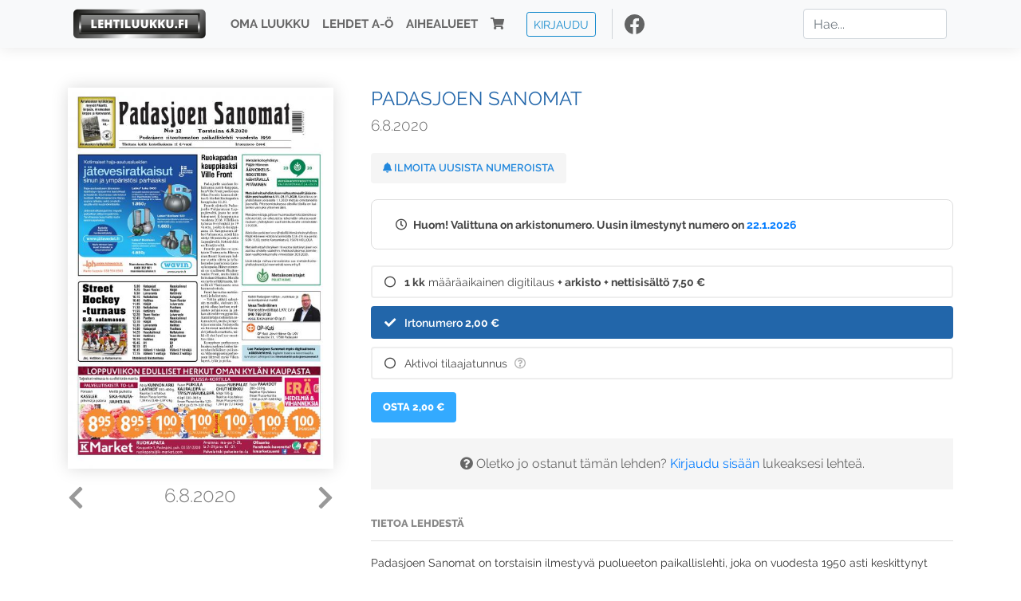

--- FILE ---
content_type: text/html; charset=UTF-8
request_url: https://www.lehtiluukku.fi/lehdet/padasjoen_sanomat/6.8.2020/252665.html
body_size: 18251
content:
<!DOCTYPE html>
<html lang="fi">
  <head>
    <meta charset="utf-8" />

    <script src="https://js.stripe.com/v3/"></script>

    <link rel="shortcut icon" href="/favicon.png" />
    <meta
      name="viewport"
      content="width=device-width, initial-scale=1, shrink-to-fit=no"
    />
    <meta name="theme-color" content="#fff" />
    <meta name="format-detection" content="telephone=no" />

    <meta name="description" content="Lue Padasjoen Sanomat netissä! Padasjoen Sanomat on torstaisin ilmestyvä puolueeton paikallislehti, joka on vuodesta 1950 asti keskittynyt kertomaan Padasjoen asioista. Lehtemme vie viikoittain odotetut terveiset Padasjoelta kotoisin oleville ja pitäjän lukuisille loma-asujille. Yhden kunnan tilattava paikallislehti on aito kotiseudun puolestapuhuja, joka luetaan tutkitusti tarkkaan ja jonka palstoilla padasjokelaiset elävät vauvauutisista kuolinilmoituksiin.

Kuntalevikkimme on Suomen paras: 100 %.

Uutistarjontaa täydentää viikon mittaan myös verkkolehti osoitteessa: www.padasjoensanomat.fi

Sivuilla myös tilausvaihtoehdot ja -hinnat, ilmoitushinnat yms.

Päätoimittaja Jaana Tanner. Kustantaja Padasjoen Sanomat Oy.
Avainsanat: digilehti, näköislehti, irtonumero, tilaus, Padasjoen Sanomat" />

    <meta property="og:title" content="Padasjoen Sanomat 6.8.2020 - Lehtiluukku.fi" />
    <meta property="og:description" content="Lue Padasjoen Sanomat netissä! Padasjoen Sanomat on torstaisin ilmestyvä puolueeton paikallislehti, joka on vuodesta 1950 asti keskittynyt kertomaan Padasjoen asioista. Lehtemme vie viikoittain odotetut terveiset Padasjoelta kotoisin oleville ja pitäjän lukuisille loma-asujille. Yhden kunnan tilattava paikallislehti on aito kotiseudun puolestapuhuja, joka luetaan tutkitusti tarkkaan ja jonka palstoilla padasjokelaiset elävät vauvauutisista kuolinilmoituksiin.

Kuntalevikkimme on Suomen paras: 100 %.

Uutistarjontaa täydentää viikon mittaan myös verkkolehti osoitteessa: www.padasjoensanomat.fi

Sivuilla myös tilausvaihtoehdot ja -hinnat, ilmoitushinnat yms.

Päätoimittaja Jaana Tanner. Kustantaja Padasjoen Sanomat Oy.
Avainsanat: digilehti, näköislehti, irtonumero, tilaus, Padasjoen Sanomat" />
        <meta property="og:image" content="https://covers.lehtiluukku.fi/some/cover/252665" />
         <meta property="og:url" content="https://www.lehtiluukku.fi/lehdet/padasjoen_sanomat/6.8.2020/252665.html?utm_source=lehtiluukku&utm_medium=share&utm_campaign=share" />
    
    <script>
      var ll_ts_layout =  null;
    </script>

    <link rel="stylesheet" href="/assets/fa/css/all.css" />
    <link href="/css/fonts.css" rel="stylesheet" type="text/css" />
    <link rel="stylesheet" href="/assets/bootstrap/css/bootstrap.min.css" />
    <script src="/assets/jquery/jquery-3.4.1.min.js"></script>

    <!-- <script src="https://cdnjs.cloudflare.com/ajax/libs/popper.js/1.14.7/umd/popper.min.js" integrity="sha384-UO2eT0CpHqdSJQ6hJty5KVphtPhzWj9WO1clHTMGa3JDZwrnQq4sF86dIHNDz0W1" crossorigin="anonymous"></script> -->
    <script
      src="https://cdnjs.cloudflare.com/ajax/libs/popper.js/1.16.1/umd/popper.min.js"
      integrity="sha512-ubuT8Z88WxezgSqf3RLuNi5lmjstiJcyezx34yIU2gAHonIi27Na7atqzUZCOoY4CExaoFumzOsFQ2Ch+I/HCw=="
      crossorigin="anonymous"
    ></script>

    <script src="/assets/bootstrap/js/bootstrap.min.js"></script>
    <script src="/js/jquery.bootstrap-autohidingnavbar.min.js"></script>
    <script src="/js/site.js?1010"></script>
    <script src="/js/jquery.unveil.js"></script>

    <link rel="stylesheet" href="/css/style.css?34" />

    <title>Padasjoen Sanomat 6.8.2020 - Lehtiluukku.fi</title>
    <link
      rel="stylesheet"
      href="/js/cookieconsent.css"
      media="print"
      onload="this.media='all'"
    />


<!-- Google tag (gtag.js) -->
<script async src="https://www.googletagmanager.com/gtag/js?id=G-7BEV4VF97D" type="text/plain" data-cookiecategory="analytics"></script>
<script>
  window.dataLayer = window.dataLayer || [];
  function gtag(){dataLayer.push(arguments);}
  gtag('js', new Date());

  gtag('config', 'G-7BEV4VF97D');
</script>



  </head>
  <body class="issue">
    <div class="site-wrapper">
           <div class="container-full navbar-container">

        <nav class="navbar fixed-top navbar-expand-md navbar-light bg-light">

          <div class='container'>

            <a class="navbar-brand" href="/"><img src='/img/logo_round.svg' alt='Lehtiluukku.fi' class='site-logo logo-compact'><img src='/img/top-logo-xl.png' alt='Lehtiluukku.fi' class='site-logo logo-full'></a>
            <button class="navbar-toggler" type="button" data-toggle="collapse" data-target="#navbarSupportedContent" aria-controls="navbarSupportedContent" aria-expanded="false" aria-label="Toggle navigation">
                <span class="navbar-toggler-icon"></span>
            </button>

            <div class="collapse navbar-collapse" id="navbarSupportedContent">
              <ul class="navbar-nav mr-auto">
                <li class="nav-item">
                  <a class="nav-link" href="/oma-luukku">Oma luukku</a>
                </li>
                <li class="nav-item">
                  <a class="nav-link" href="/lehdet">Lehdet A-Ö</a>
                </li>
                <li class="nav-item">
                  <a class="nav-link" href="/aihealueet">Aihealueet</a>
                </li>
                <li class="nav-item d-lg-none">
                  <a class="nav-link" href="/haku">Haku</a>
                </li>
                <li class="nav-item">
                  <a class="nav-link" href="/ostoskori"><span class='d-md-none'>Ostoskori &nbsp;</span><i class="fas fa-shopping-cart"></i><span class='cart-badge ll-badge' style='opacity: 0;'>0</span></a>
                </li>

                <li class="nav-item nav-item-button">
    <a href='/kirjaudu' class='btn btn-outline-primary btn-outline-ll btn-sm top-menu-login-button'>Kirjaudu</a>
</li>


                <li class='nav-item social'>
                  <a href='https://www.facebook.com/lehtiluukku.fi' target='_blank'><img src='/img/social_facebook_dark.svg'></a>
                </li>

              </ul>
              <form class="form-inline my-2 my-lg-0 d-none d-lg-block search-helper" data-title-id='397'>
                <input class="form-control mr-sm-2 search-input" type="search" placeholder="Hae..." aria-label="Haku">
                <div class="search-suggestions" style="display: none;">
                  <ul>
                  </ul>
                </div>
              </form>
            </div>

          </div>

        </nav>

    </div>

    <div class="navbar-spacer"></div>
       <div class='container single-issue'>      <div class="row">
        <div class="col-md-4">
          <div class='cover-area'>
            <a alt='Avaa lehti' href='/esikatselu/padasjoen_sanomat/6.8.2020/252665.html'>
              <div class='cover-container'>
                <img class='cover' src='https://covers.lehtiluukku.fi/ec/252/252665_big.jpg'>
                <div class='cover-shade'></div>
                <span style='opacity: 0;' class='btn btn-pri btn-ll uc cover-action-button'>Esikatselu</span>
              </div>
            </a>
            <div class='issue-number'>
              <a href='/lehdet/padasjoen_sanomat/13.8.2020/253262.html' class='issue-change issue-next'><i class="fas fa-chevron-left"></i></a>              <a href='/lehdet/padasjoen_sanomat/30.7.2020/252101.html' class='issue-change issue-prev'><i class="fas fa-chevron-right"></i></a>              <h1>6.8.2020</h1>
            </div>

          </div>
        </div>

        <div class='container section-divider d-md-none'></div>

        <div class="col-md-8 info-column">

          <h1 class='issue-title-name'>Padasjoen Sanomat</h1>
          <h2>6.8.2020</h2>

                    
                    <button class='btn btn-ll issue-action-button issue-main-action issue-notify-button ' data-title-id='397'>
            <span class='label-enable'><i class='fas fa-bell'></i> Ilmoita uusista numeroista</span>
            <span class='label-disable'><i class='fas fa-bell-slash'></i> Älä ilmoita uusista numeroista</span>
          </button>
          
          <div class='notice archived-issue-notice'><i class="icon far fa-clock"></i> Huom! Valittuna on arkistonumero. Uusin ilmestynyt numero on <a href='/lehdet/padasjoen_sanomat/22.1.2026/447083.html'>22.1.2026</a></div>

          <div class='purchase-options'>
            <ul class='purchase-products-options'><li   data-type='0' data-type-arg='587' data-button-label='Tilaa 7,50 €' data-toggle-target='.subscription-notice'><div class='input'><i class='fas fa-check checked'></i><i class='far fa-circle unchecked'></i>&nbsp;</div><strong>1 kk</strong> määräaikainen digitilaus <em>+ arkisto</em> <em>+ nettisisältö</em> <span class='no-break'><span class='price'>7,50 &euro;</span></span></li><li  data-initial-choice="1" data-type='-1' data-type-arg='' data-button-label='Osta 2,00 €' ><div class='input'><i class='fas fa-check checked'></i><i class='far fa-circle unchecked'></i>&nbsp;</div>Irtonumero <span class='no-break'><span class='price'>2,00 &euro;</span></span></li><li data-href='/kirjaudu?r=%2Flehdet%2Fpadasjoen_sanomat'  data-type='code' data-type-arg='' data-button-label='Aktivoi' ><div class='input'><i class='fas fa-check checked'></i><i class='far fa-circle unchecked'></i>&nbsp;</div><script src='https://www.google.com/recaptcha/api.js?hl=fi' async defer></script>Aktivoi tilaajatunnus <a style="color: inherit;" href="/faq#mika-on-tilaajatunnus"><i title="Tilaajatunnus on tunnusluku tai asiakasnumero, jonka olet saanut lehden kustantajalta tilauksen aktivoimiseksi Lehtiluukussa. Lue lisää &quot;Usein kysytyt kysymykset&quot; -osiosta" class="icon far fa-question-circle"></i></a><div class='option-input ll-captcha-defer'><input placeholder='Syötä tilaajatunnus' type='text'></div><input type='hidden' class='ll-s-captcha' name='ll-s-captcha' value=''><div class='g-recaptcha' data-sitekey='6Ld5PsMUAAAAAJ1VEjI7t_SoYZ-Wg0vF4MecdJfa' data-callback='llSCaptchaCallback'></div></li></ul><div class='subscription-notice notice'><i class='icon info fas fa-info-circle'></i> Tilaus alkaa uusimmasta julkaistusta numerosta <a href='/lehdet/padasjoen_sanomat/22.1.2026/447083.html'>22.1.2026</a>.</div><button class='btn btn-ll issue-action-button subscribe-button' data-title-id='397' data-issue-id='252665'><span class='value'>Osta 2,00 €</span><span class='spinner-border spinner-border-sm' role='status'></span></button><div class='issue-subscriber-login faint-notice'><p><i class='fas fa-question-circle'></i> Oletko jo ostanut tämän lehden? <a href='/kirjaudu?r=%2Flehdet%2Fpadasjoen_sanomat%2F6.8.2020%2F252665.html' class=''>Kirjaudu sisään</a> lukeaksesi lehteä.</p></div>
          </div>


          <div class='tabs-container tabbed tabs-active info-widget'>
            <ul class='tabs'>
                            <li data-id='1'>Tietoa lehdestä</li>
            </ul>
                        <div class='tab-content tab-visible' data-id='1'>
              Padasjoen Sanomat on torstaisin ilmestyvä puolueeton paikallislehti, joka on vuodesta 1950 asti keskittynyt kertomaan Padasjoen asioista. Lehtemme vie viikoittain odotetut terveiset Padasjoelta kotoisin oleville ja pitäjän lukuisille loma-asujille. Yhden kunnan tilattava paikallislehti on aito kotiseudun puolestapuhuja, joka luetaan tutkitusti tarkkaan ja jonka palstoilla padasjokelaiset elävät vauvauutisista kuolinilmoituksiin.<br><br>Kuntalevikkimme on Suomen paras: 100 %.<br><br>Uutistarjontaa täydentää viikon mittaan myös verkkolehti osoitteessa: <a href="http://www.padasjoensanomat.fi/"target="_blank">www.padasjoensanomat.fi</a><br><br>Sivuilla myös tilausvaihtoehdot ja -hinnat, ilmoitushinnat yms.<br><br>Päätoimittaja Jaana Tanner. Kustantaja Padasjoen Sanomat Oy.
            </div>
          </div>

          <div class='share-buttons'>
            <a href='https://www.facebook.com/sharer/sharer.php?u=https%3A%2F%2Fwww.lehtiluukku.fi%2Flehdet%2Fpadasjoen_sanomat%2F6.8.2020%2F252665.html%3Futm_source%3Dlehtiluukku%26utm_medium%3Dshare%26utm_campaign%3Dshare' target='_blank' onclick='return shareFB();'><img src='/img/social_facebook_dark.svg' style='width: 30px; height: 30px;'></a>
            <a href='https://www.twitter.com/share?url=https%3A%2F%2Fwww.lehtiluukku.fi%2Flehdet%2Fpadasjoen_sanomat%2F6.8.2020%2F252665.html%3Futm_source%3Dlehtiluukku%26utm_medium%3Dshare%26utm_campaign%3Dshare' target='_blank'><img src='/img/social_twitter.svg' style='width: 30px; height: 30px;'></a>
            <a href='mailto:?subject=&body=Lue%20Padasjoen%20Sanomat%206.8.2020%20Lehtiluukkussa%3A%0Ahttps%3A%2F%2Fwww.lehtiluukku.fi%2Flehdet%2Fpadasjoen_sanomat%2F6.8.2020%2F252665.html'><img src='/img/social_mail.svg' style='width: 30px; height: 30px;'></a>
          </div>


          <div class='meta-data'>
            <h4>Julkaistu 6.8.2020</h4>
            <h4>Kustantaja: <a href="/kustantajat/padasjoen-sanomat-oy">Padasjoen Sanomat Oy</a></h4>
          </div>

        </div>
      </div>

<script>


function shareFB() {

    var url = 'https://www.facebook.com/sharer.php?display=popup&u=' + window.location.href;


url = 'https://www.facebook.com/sharer.php?display=popup&u=https%3A%2F%2Fwww.lehtiluukku.fi%2Flehdet%2Fpadasjoen_sanomat%2F6.8.2020%2F252665.html%3Futm_source%3Dlehtiluukku%26utm_medium%3Dshare%26utm_campaign%3Dshare';


    var options = 'toolbar=0,status=0,resizable=1,width=626,height=436';
    window.open(url,'sharer',options);

    return false;

}

function llActivateSubscriptionCode(title, code, callback) {

  var body = $('<div></div>');

  var captcha = $('.ll-s-captcha').val();

  $.getJSON('/ajax?h=activate_code', {title: title, code: code, captcha: captcha})
  .done(function(data) {

    if (callback) callback();

    if (data.ok) {
      if (data.reload) {
        location.reload();
      } else if (data.redirect) {
        location = data.redirect;
      }

    } else {
      body.html(data.error);
      llModalAlert('Ilmoitus', body);
    }

    grecaptcha && grecaptcha.reset();
    $('.ll-captcha-defer').removeClass('ll-captcha-defer-show');
    $('.g-recaptcha').show();

  })
  .fail(function() {
    console.log('fail');
    llModalAlert('Kiitos!', body);
  })


}

$(function() {

  var notifyButton = $('button.issue-notify-button');
  var titleId = notifyButton.attr('data-title-id');
  var titleName = $('.issue-title-name').text().replace(/[\u00A0-\u9999<>\&]/gim, function(i) {
    return '&#'+i.charCodeAt(0)+';';
  });;
  notifyButton.on('click', function() {
    if (notifyButton.hasClass('enabled')) {
      $.getJSON('/ajax?h=set_notification', {'title_id': titleId, 'enable': 0})
      .done(function() {
        notifyButton.removeClass('enabled');        
      });
    } else {
      $.getJSON('/ajax?h=set_notification', {'title_id': titleId, 'enable': 1})
      .done(function(data) {
        if (data.ok) {
          notifyButton.addClass('enabled');
          llModalAlert('Kiitos!', 'Saat jatkossa sähköpostilla ilmoituksen lehden <b>' + titleName + '</b> uuden numeron ilmestymisestä.');
        } else {
          llNeedsLogin();
        }
      });
    }
  });

  var showLink =  $('a.show-subscription-options');
  showLink.on('click', function(e) {
    $('.subscription-options-wrapper').fadeIn();
    showLink.hide();
    return false;
  })


});


</script>
</div><div class='section-divider'></div><div class='container title-archive clearfix'><h1 class='mini-header'>Arkistonumerot</h1><div class='archive-section  expanded' ><ul class='archive-list clearfix'><li><a title='Avaa lehti' href='/lehdet/padasjoen_sanomat/22.1.2026/447083.html'><div class='cover-container'>  <img class='cover lazy' data-src='https://covers.lehtiluukku.fi/ec/447/447083.jpg'></div></a><div class='issue-number'>22.1.2026</div></li><li><a title='Avaa lehti' href='/lehdet/padasjoen_sanomat/15.1.2026/446202.html'><div class='cover-container'>  <img class='cover lazy' data-src='https://covers.lehtiluukku.fi/ec/446/446202.jpg'></div></a><div class='issue-number'>15.1.2026</div></li><li><a title='Avaa lehti' href='/lehdet/padasjoen_sanomat/8.1.2026/445356.html'><div class='cover-container'>  <img class='cover lazy' data-src='https://covers.lehtiluukku.fi/ec/445/445356.jpg'></div></a><div class='issue-number'>8.1.2026</div></li></ul></div><div class='archive-section-toggle  expanded' data-section-id='2025'>2025 <i class='fas fa-angle-right arr-right'></i><i class='fas fa-angle-down arr-down'></i></div><div class='archive-section collapsible expanded' data-section-id='2025'><ul class='archive-list clearfix'><li><a title='Avaa lehti' href='/lehdet/padasjoen_sanomat/18.12.2025/443513.html'><div class='cover-container'>  <img class='cover lazy' data-src='https://covers.lehtiluukku.fi/ec/443/443513.jpg'></div></a><div class='issue-number'>18.12.2025</div></li><li><a title='Avaa lehti' href='/lehdet/padasjoen_sanomat/11.12.2025/442647.html'><div class='cover-container'>  <img class='cover lazy' data-src='https://covers.lehtiluukku.fi/ec/442/442647.jpg'></div></a><div class='issue-number'>11.12.2025</div></li><li><a title='Avaa lehti' href='/lehdet/padasjoen_sanomat/4.12.2025/441365.html'><div class='cover-container'>  <img class='cover lazy' data-src='https://covers.lehtiluukku.fi/ec/441/441365.jpg'></div></a><div class='issue-number'>4.12.2025</div></li><li><a title='Avaa lehti' href='/lehdet/padasjoen_sanomat/27.11.2025/440494.html'><div class='cover-container'>  <img class='cover lazy' data-src='https://covers.lehtiluukku.fi/ec/440/440494.jpg'></div></a><div class='issue-number'>27.11.2025</div></li><li><a title='Avaa lehti' href='/lehdet/padasjoen_sanomat/20.11.2025/439632.html'><div class='cover-container'>  <img class='cover lazy' data-src='https://covers.lehtiluukku.fi/ec/439/439632.jpg'></div></a><div class='issue-number'>20.11.2025</div></li><li><a title='Avaa lehti' href='/lehdet/padasjoen_sanomat/13.11.2025/438796.html'><div class='cover-container'>  <img class='cover lazy' data-src='https://covers.lehtiluukku.fi/ec/438/438796.jpg'></div></a><div class='issue-number'>13.11.2025</div></li><li><a title='Avaa lehti' href='/lehdet/padasjoen_sanomat/6.11.2025/437974.html'><div class='cover-container'>  <img class='cover lazy' data-src='https://covers.lehtiluukku.fi/ec/437/437974.jpg'></div></a><div class='issue-number'>6.11.2025</div></li><li><a title='Avaa lehti' href='/lehdet/padasjoen_sanomat/30.10.2025/437251.html'><div class='cover-container'>  <img class='cover lazy' data-src='https://covers.lehtiluukku.fi/ec/437/437251.jpg'></div></a><div class='issue-number'>30.10.2025</div></li><li><a title='Avaa lehti' href='/lehdet/padasjoen_sanomat/23.10.2025/436420.html'><div class='cover-container'>  <img class='cover lazy' data-src='https://covers.lehtiluukku.fi/ec/436/436420.jpg'></div></a><div class='issue-number'>23.10.2025</div></li><li><a title='Avaa lehti' href='/lehdet/padasjoen_sanomat/16.10.2025/435626.html'><div class='cover-container'>  <img class='cover lazy' data-src='https://covers.lehtiluukku.fi/ec/435/435626.jpg'></div></a><div class='issue-number'>16.10.2025</div></li><li><a title='Avaa lehti' href='/lehdet/padasjoen_sanomat/9.10.2025/434791.html'><div class='cover-container'>  <img class='cover lazy' data-src='https://covers.lehtiluukku.fi/ec/434/434791.jpg'></div></a><div class='issue-number'>9.10.2025</div></li><li><a title='Avaa lehti' href='/lehdet/padasjoen_sanomat/2.10.2025/433900.html'><div class='cover-container'>  <img class='cover lazy' data-src='https://covers.lehtiluukku.fi/ec/433/433900.jpg'></div></a><div class='issue-number'>2.10.2025</div></li><li><a title='Avaa lehti' href='/lehdet/padasjoen_sanomat/25.9.2025/433097.html'><div class='cover-container'>  <img class='cover lazy' data-src='https://covers.lehtiluukku.fi/ec/433/433097.jpg'></div></a><div class='issue-number'>25.9.2025</div></li><li><a title='Avaa lehti' href='/lehdet/padasjoen_sanomat/18.9.2025/432279.html'><div class='cover-container'>  <img class='cover lazy' data-src='https://covers.lehtiluukku.fi/ec/432/432279.jpg'></div></a><div class='issue-number'>18.9.2025</div></li><li><a title='Avaa lehti' href='/lehdet/padasjoen_sanomat/11.9.2025/431459.html'><div class='cover-container'>  <img class='cover lazy' data-src='https://covers.lehtiluukku.fi/ec/431/431459.jpg'></div></a><div class='issue-number'>11.9.2025</div></li><li><a title='Avaa lehti' href='/lehdet/padasjoen_sanomat/4.9.2025/430381.html'><div class='cover-container'>  <img class='cover lazy' data-src='https://covers.lehtiluukku.fi/ec/430/430381.jpg'></div></a><div class='issue-number'>4.9.2025</div></li><li><a title='Avaa lehti' href='/lehdet/padasjoen_sanomat/28.8.2025/429595.html'><div class='cover-container'>  <img class='cover lazy' data-src='https://covers.lehtiluukku.fi/ec/429/429595.jpg'></div></a><div class='issue-number'>28.8.2025</div></li><li><a title='Avaa lehti' href='/lehdet/padasjoen_sanomat/21.8.2025/428812.html'><div class='cover-container'>  <img class='cover lazy' data-src='https://covers.lehtiluukku.fi/ec/428/428812.jpg'></div></a><div class='issue-number'>21.8.2025</div></li><li><a title='Avaa lehti' href='/lehdet/padasjoen_sanomat/14.8.2025/427936.html'><div class='cover-container'>  <img class='cover lazy' data-src='https://covers.lehtiluukku.fi/ec/427/427936.jpg'></div></a><div class='issue-number'>14.8.2025</div></li><li><a title='Avaa lehti' href='/lehdet/padasjoen_sanomat/7.8.2025/427151.html'><div class='cover-container'>  <img class='cover lazy' data-src='https://covers.lehtiluukku.fi/ec/427/427151.jpg'></div></a><div class='issue-number'>7.8.2025</div></li><li><a title='Avaa lehti' href='/lehdet/padasjoen_sanomat/31.7.2025/426391.html'><div class='cover-container'>  <img class='cover lazy' data-src='https://covers.lehtiluukku.fi/ec/426/426391.jpg'></div></a><div class='issue-number'>31.7.2025</div></li><li><a title='Avaa lehti' href='/lehdet/padasjoen_sanomat/24.7.2025/425666.html'><div class='cover-container'>  <img class='cover lazy' data-src='https://covers.lehtiluukku.fi/ec/425/425666.jpg'></div></a><div class='issue-number'>24.7.2025</div></li><li><a title='Avaa lehti' href='/lehdet/padasjoen_sanomat/17.7.2025/424953.html'><div class='cover-container'>  <img class='cover lazy' data-src='https://covers.lehtiluukku.fi/ec/424/424953.jpg'></div></a><div class='issue-number'>17.7.2025</div></li><li><a title='Avaa lehti' href='/lehdet/padasjoen_sanomat/10.7.2025/424214.html'><div class='cover-container'>  <img class='cover lazy' data-src='https://covers.lehtiluukku.fi/ec/424/424214.jpg'></div></a><div class='issue-number'>10.7.2025</div></li><li><a title='Avaa lehti' href='/lehdet/padasjoen_sanomat/3.7.2025/423451.html'><div class='cover-container'>  <img class='cover lazy' data-src='https://covers.lehtiluukku.fi/ec/423/423451.jpg'></div></a><div class='issue-number'>3.7.2025</div></li><li><a title='Avaa lehti' href='/lehdet/padasjoen_sanomat/26.6.2025/422684.html'><div class='cover-container'>  <img class='cover lazy' data-src='https://covers.lehtiluukku.fi/ec/422/422684.jpg'></div></a><div class='issue-number'>26.6.2025</div></li><li><a title='Avaa lehti' href='/lehdet/padasjoen_sanomat/18.6.2025/421861.html'><div class='cover-container'>  <img class='cover lazy' data-src='https://covers.lehtiluukku.fi/ec/421/421861.jpg'></div></a><div class='issue-number'>18.6.2025</div></li><li><a title='Avaa lehti' href='/lehdet/padasjoen_sanomat/12.6.2025/421200.html'><div class='cover-container'>  <img class='cover lazy' data-src='https://covers.lehtiluukku.fi/ec/421/421200.jpg'></div></a><div class='issue-number'>12.6.2025</div></li><li><a title='Avaa lehti' href='/lehdet/padasjoen_sanomat/5.6.2025/420279.html'><div class='cover-container'>  <img class='cover lazy' data-src='https://covers.lehtiluukku.fi/ec/420/420279.jpg'></div></a><div class='issue-number'>5.6.2025</div></li><li><a title='Avaa lehti' href='/lehdet/padasjoen_sanomat/28.5.2025/419364.html'><div class='cover-container'>  <img class='cover lazy' data-src='https://covers.lehtiluukku.fi/ec/419/419364.jpg'></div></a><div class='issue-number'>28.5.2025</div></li><li><a title='Avaa lehti' href='/lehdet/padasjoen_sanomat/22.5.2025/418723.html'><div class='cover-container'>  <img class='cover lazy' data-src='https://covers.lehtiluukku.fi/ec/418/418723.jpg'></div></a><div class='issue-number'>22.5.2025</div></li><li><a title='Avaa lehti' href='/lehdet/padasjoen_sanomat/15.5.2025/417885.html'><div class='cover-container'>  <img class='cover lazy' data-src='https://covers.lehtiluukku.fi/ec/417/417885.jpg'></div></a><div class='issue-number'>15.5.2025</div></li><li><a title='Avaa lehti' href='/lehdet/padasjoen_sanomat/8.5.2025/417096.html'><div class='cover-container'>  <img class='cover lazy' data-src='https://covers.lehtiluukku.fi/ec/417/417096.jpg'></div></a><div class='issue-number'>8.5.2025</div></li><li><a title='Avaa lehti' href='/lehdet/padasjoen_sanomat/30.4.2025/416347.html'><div class='cover-container'>  <img class='cover lazy' data-src='https://covers.lehtiluukku.fi/ec/416/416347.jpg'></div></a><div class='issue-number'>30.4.2025</div></li><li><a title='Avaa lehti' href='/lehdet/padasjoen_sanomat/24.4.2025/415760.html'><div class='cover-container'>  <img class='cover lazy' data-src='https://covers.lehtiluukku.fi/ec/415/415760.jpg'></div></a><div class='issue-number'>24.4.2025</div></li><li><a title='Avaa lehti' href='/lehdet/padasjoen_sanomat/16.4.2025/415074.html'><div class='cover-container'>  <img class='cover lazy' data-src='https://covers.lehtiluukku.fi/ec/415/415074.jpg'></div></a><div class='issue-number'>16.4.2025</div></li><li><a title='Avaa lehti' href='/lehdet/padasjoen_sanomat/10.4.2025/414506.html'><div class='cover-container'>  <img class='cover lazy' data-src='https://covers.lehtiluukku.fi/ec/414/414506.jpg'></div></a><div class='issue-number'>10.4.2025</div></li><li><a title='Avaa lehti' href='/lehdet/padasjoen_sanomat/3.4.2025/413718.html'><div class='cover-container'>  <img class='cover lazy' data-src='https://covers.lehtiluukku.fi/ec/413/413718.jpg'></div></a><div class='issue-number'>3.4.2025</div></li><li><a title='Avaa lehti' href='/lehdet/padasjoen_sanomat/27.3.2025/412948.html'><div class='cover-container'>  <img class='cover lazy' data-src='https://covers.lehtiluukku.fi/ec/412/412948.jpg'></div></a><div class='issue-number'>27.3.2025</div></li><li><a title='Avaa lehti' href='/lehdet/padasjoen_sanomat/20.3.2025/412174.html'><div class='cover-container'>  <img class='cover lazy' data-src='https://covers.lehtiluukku.fi/ec/412/412174.jpg'></div></a><div class='issue-number'>20.3.2025</div></li><li><a title='Avaa lehti' href='/lehdet/padasjoen_sanomat/13.3.2025/411449.html'><div class='cover-container'>  <img class='cover lazy' data-src='https://covers.lehtiluukku.fi/ec/411/411449.jpg'></div></a><div class='issue-number'>13.3.2025</div></li><li><a title='Avaa lehti' href='/lehdet/padasjoen_sanomat/6.3.2025/410717.html'><div class='cover-container'>  <img class='cover lazy' data-src='https://covers.lehtiluukku.fi/ec/410/410717.jpg'></div></a><div class='issue-number'>6.3.2025</div></li><li><a title='Avaa lehti' href='/lehdet/padasjoen_sanomat/27.2.2025/409991.html'><div class='cover-container'>  <img class='cover lazy' data-src='https://covers.lehtiluukku.fi/ec/409/409991.jpg'></div></a><div class='issue-number'>27.2.2025</div></li><li><a title='Avaa lehti' href='/lehdet/padasjoen_sanomat/20.2.2025/409276.html'><div class='cover-container'>  <img class='cover lazy' data-src='https://covers.lehtiluukku.fi/ec/409/409276.jpg'></div></a><div class='issue-number'>20.2.2025</div></li><li><a title='Avaa lehti' href='/lehdet/padasjoen_sanomat/13.2.2025/405657.html'><div class='cover-container'>  <img class='cover lazy' data-src='https://covers.lehtiluukku.fi/ec/405/405657.jpg'></div></a><div class='issue-number'>13.2.2025</div></li><li><a title='Avaa lehti' href='/lehdet/padasjoen_sanomat/6.2.2025/404946.html'><div class='cover-container'>  <img class='cover lazy' data-src='https://covers.lehtiluukku.fi/ec/404/404946.jpg'></div></a><div class='issue-number'>6.2.2025</div></li><li><a title='Avaa lehti' href='/lehdet/padasjoen_sanomat/30.1.2025/404215.html'><div class='cover-container'>  <img class='cover lazy' data-src='https://covers.lehtiluukku.fi/ec/404/404215.jpg'></div></a><div class='issue-number'>30.1.2025</div></li><li><a title='Avaa lehti' href='/lehdet/padasjoen_sanomat/23.1.2025/403412.html'><div class='cover-container'>  <img class='cover lazy' data-src='https://covers.lehtiluukku.fi/ec/403/403412.jpg'></div></a><div class='issue-number'>23.1.2025</div></li><li><a title='Avaa lehti' href='/lehdet/padasjoen_sanomat/16.1.2025/402488.html'><div class='cover-container'>  <img class='cover lazy' data-src='https://covers.lehtiluukku.fi/ec/402/402488.jpg'></div></a><div class='issue-number'>16.1.2025</div></li><li><a title='Avaa lehti' href='/lehdet/padasjoen_sanomat/9.1.2025/401860.html'><div class='cover-container'>  <img class='cover lazy' data-src='https://covers.lehtiluukku.fi/ec/401/401860.jpg'></div></a><div class='issue-number'>9.1.2025</div></li><li><a title='Avaa lehti' href='/lehdet/padasjoen_sanomat/2.1.2025/401095.html'><div class='cover-container'>  <img class='cover lazy' data-src='https://covers.lehtiluukku.fi/ec/401/401095.jpg'></div></a><div class='issue-number'>2.1.2025</div></li></ul></div><div class='archive-section-toggle  expanded' data-section-id='2024'>2024 <i class='fas fa-angle-right arr-right'></i><i class='fas fa-angle-down arr-down'></i></div><div class='archive-section collapsible expanded' data-section-id='2024'><ul class='archive-list clearfix'><li><a title='Avaa lehti' href='/lehdet/padasjoen_sanomat/18.12.2024/400017.html'><div class='cover-container'>  <img class='cover lazy' data-src='https://covers.lehtiluukku.fi/ec/400/400017.jpg'></div></a><div class='issue-number'>18.12.2024</div></li><li><a title='Avaa lehti' href='/lehdet/padasjoen_sanomat/12.12.2024/399462.html'><div class='cover-container'>  <img class='cover lazy' data-src='https://covers.lehtiluukku.fi/ec/399/399462.jpg'></div></a><div class='issue-number'>12.12.2024</div></li><li><a title='Avaa lehti' href='/lehdet/padasjoen_sanomat/4.12.2024/398564.html'><div class='cover-container'>  <img class='cover lazy' data-src='https://covers.lehtiluukku.fi/ec/398/398564.jpg'></div></a><div class='issue-number'>4.12.2024</div></li><li><a title='Avaa lehti' href='/lehdet/padasjoen_sanomat/28.11.2024/398013.html'><div class='cover-container'>  <img class='cover lazy' data-src='https://covers.lehtiluukku.fi/ec/398/398013.jpg'></div></a><div class='issue-number'>28.11.2024</div></li><li><a title='Avaa lehti' href='/lehdet/padasjoen_sanomat/21.11.2024/397219.html'><div class='cover-container'>  <img class='cover lazy' data-src='https://covers.lehtiluukku.fi/ec/397/397219.jpg'></div></a><div class='issue-number'>21.11.2024</div></li><li><a title='Avaa lehti' href='/lehdet/padasjoen_sanomat/14.11.2024/396443.html'><div class='cover-container'>  <img class='cover lazy' data-src='https://covers.lehtiluukku.fi/ec/396/396443.jpg'></div></a><div class='issue-number'>14.11.2024</div></li><li><a title='Avaa lehti' href='/lehdet/padasjoen_sanomat/7.11.2024/395696.html'><div class='cover-container'>  <img class='cover lazy' data-src='https://covers.lehtiluukku.fi/ec/395/395696.jpg'></div></a><div class='issue-number'>7.11.2024</div></li><li><a title='Avaa lehti' href='/lehdet/padasjoen_sanomat/31.10.2024/395010.html'><div class='cover-container'>  <img class='cover lazy' data-src='https://covers.lehtiluukku.fi/ec/395/395010.jpg'></div></a><div class='issue-number'>31.10.2024</div></li><li><a title='Avaa lehti' href='/lehdet/padasjoen_sanomat/24.10.2024/394384.html'><div class='cover-container'>  <img class='cover lazy' data-src='https://covers.lehtiluukku.fi/ec/394/394384.jpg'></div></a><div class='issue-number'>24.10.2024</div></li><li><a title='Avaa lehti' href='/lehdet/padasjoen_sanomat/17.10.2024/393485.html'><div class='cover-container'>  <img class='cover lazy' data-src='https://covers.lehtiluukku.fi/ec/393/393485.jpg'></div></a><div class='issue-number'>17.10.2024</div></li><li><a title='Avaa lehti' href='/lehdet/padasjoen_sanomat/10.10.2024/392767.html'><div class='cover-container'>  <img class='cover lazy' data-src='https://covers.lehtiluukku.fi/ec/392/392767.jpg'></div></a><div class='issue-number'>10.10.2024</div></li><li><a title='Avaa lehti' href='/lehdet/padasjoen_sanomat/3.10.2024/392004.html'><div class='cover-container'>  <img class='cover lazy' data-src='https://covers.lehtiluukku.fi/ec/392/392004.jpg'></div></a><div class='issue-number'>3.10.2024</div></li><li><a title='Avaa lehti' href='/lehdet/padasjoen_sanomat/26.9.2024/391223.html'><div class='cover-container'>  <img class='cover lazy' data-src='https://covers.lehtiluukku.fi/ec/391/391223.jpg'></div></a><div class='issue-number'>26.9.2024</div></li><li><a title='Avaa lehti' href='/lehdet/padasjoen_sanomat/19.9.2024/390448.html'><div class='cover-container'>  <img class='cover lazy' data-src='https://covers.lehtiluukku.fi/ec/390/390448.jpg'></div></a><div class='issue-number'>19.9.2024</div></li><li><a title='Avaa lehti' href='/lehdet/padasjoen_sanomat/12.9.2024/389714.html'><div class='cover-container'>  <img class='cover lazy' data-src='https://covers.lehtiluukku.fi/ec/389/389714.jpg'></div></a><div class='issue-number'>12.9.2024</div></li><li><a title='Avaa lehti' href='/lehdet/padasjoen_sanomat/5.9.2024/388959.html'><div class='cover-container'>  <img class='cover lazy' data-src='https://covers.lehtiluukku.fi/ec/388/388959.jpg'></div></a><div class='issue-number'>5.9.2024</div></li><li><a title='Avaa lehti' href='/lehdet/padasjoen_sanomat/29.8.2024/388213.html'><div class='cover-container'>  <img class='cover lazy' data-src='https://covers.lehtiluukku.fi/ec/388/388213.jpg'></div></a><div class='issue-number'>29.8.2024</div></li><li><a title='Avaa lehti' href='/lehdet/padasjoen_sanomat/22.8.2024/387491.html'><div class='cover-container'>  <img class='cover lazy' data-src='https://covers.lehtiluukku.fi/ec/387/387491.jpg'></div></a><div class='issue-number'>22.8.2024</div></li><li><a title='Avaa lehti' href='/lehdet/padasjoen_sanomat/15.8.2024/386735.html'><div class='cover-container'>  <img class='cover lazy' data-src='https://covers.lehtiluukku.fi/ec/386/386735.jpg'></div></a><div class='issue-number'>15.8.2024</div></li><li><a title='Avaa lehti' href='/lehdet/padasjoen_sanomat/8.8.2024/386025.html'><div class='cover-container'>  <img class='cover lazy' data-src='https://covers.lehtiluukku.fi/ec/386/386025.jpg'></div></a><div class='issue-number'>8.8.2024</div></li><li><a title='Avaa lehti' href='/lehdet/padasjoen_sanomat/1.8.2024/385469.html'><div class='cover-container'>  <img class='cover lazy' data-src='https://covers.lehtiluukku.fi/ec/385/385469.jpg'></div></a><div class='issue-number'>1.8.2024</div></li><li><a title='Avaa lehti' href='/lehdet/padasjoen_sanomat/25.7.2024/384650.html'><div class='cover-container'>  <img class='cover lazy' data-src='https://covers.lehtiluukku.fi/ec/384/384650.jpg'></div></a><div class='issue-number'>25.7.2024</div></li><li><a title='Avaa lehti' href='/lehdet/padasjoen_sanomat/18.7.2024/383993.html'><div class='cover-container'>  <img class='cover lazy' data-src='https://covers.lehtiluukku.fi/ec/383/383993.jpg'></div></a><div class='issue-number'>18.7.2024</div></li><li><a title='Avaa lehti' href='/lehdet/padasjoen_sanomat/11.7.2024/383316.html'><div class='cover-container'>  <img class='cover lazy' data-src='https://covers.lehtiluukku.fi/ec/383/383316.jpg'></div></a><div class='issue-number'>11.7.2024</div></li><li><a title='Avaa lehti' href='/lehdet/padasjoen_sanomat/4.7.2024/382631.html'><div class='cover-container'>  <img class='cover lazy' data-src='https://covers.lehtiluukku.fi/ec/382/382631.jpg'></div></a><div class='issue-number'>4.7.2024</div></li><li><a title='Avaa lehti' href='/lehdet/padasjoen_sanomat/27.6.2024/381921.html'><div class='cover-container'>  <img class='cover lazy' data-src='https://covers.lehtiluukku.fi/ec/381/381921.jpg'></div></a><div class='issue-number'>27.6.2024</div></li><li><a title='Avaa lehti' href='/lehdet/padasjoen_sanomat/19.6.2024/381322.html'><div class='cover-container'>  <img class='cover lazy' data-src='https://covers.lehtiluukku.fi/ec/381/381322.jpg'></div></a><div class='issue-number'>19.6.2024</div></li><li><a title='Avaa lehti' href='/lehdet/padasjoen_sanomat/13.6.2024/380575.html'><div class='cover-container'>  <img class='cover lazy' data-src='https://covers.lehtiluukku.fi/ec/380/380575.jpg'></div></a><div class='issue-number'>13.6.2024</div></li><li><a title='Avaa lehti' href='/lehdet/padasjoen_sanomat/6.6.2024/379861.html'><div class='cover-container'>  <img class='cover lazy' data-src='https://covers.lehtiluukku.fi/ec/379/379861.jpg'></div></a><div class='issue-number'>6.6.2024</div></li><li><a title='Avaa lehti' href='/lehdet/padasjoen_sanomat/30.5.2024/379067.html'><div class='cover-container'>  <img class='cover lazy' data-src='https://covers.lehtiluukku.fi/ec/379/379067.jpg'></div></a><div class='issue-number'>30.5.2024</div></li><li><a title='Avaa lehti' href='/lehdet/padasjoen_sanomat/23.5.2024/378251.html'><div class='cover-container'>  <img class='cover lazy' data-src='https://covers.lehtiluukku.fi/ec/378/378251.jpg'></div></a><div class='issue-number'>23.5.2024</div></li><li><a title='Avaa lehti' href='/lehdet/padasjoen_sanomat/16.5.2024/377479.html'><div class='cover-container'>  <img class='cover lazy' data-src='https://covers.lehtiluukku.fi/ec/377/377479.jpg'></div></a><div class='issue-number'>16.5.2024</div></li><li><a title='Avaa lehti' href='/lehdet/padasjoen_sanomat/8.5.2024/376661.html'><div class='cover-container'>  <img class='cover lazy' data-src='https://covers.lehtiluukku.fi/ec/376/376661.jpg'></div></a><div class='issue-number'>8.5.2024</div></li><li><a title='Avaa lehti' href='/lehdet/padasjoen_sanomat/2.5.2024/376010.html'><div class='cover-container'>  <img class='cover lazy' data-src='https://covers.lehtiluukku.fi/ec/376/376010.jpg'></div></a><div class='issue-number'>2.5.2024</div></li><li><a title='Avaa lehti' href='/lehdet/padasjoen_sanomat/25.4.2024/375397.html'><div class='cover-container'>  <img class='cover lazy' data-src='https://covers.lehtiluukku.fi/ec/375/375397.jpg'></div></a><div class='issue-number'>25.4.2024</div></li><li><a title='Avaa lehti' href='/lehdet/padasjoen_sanomat/18.4.2024/374494.html'><div class='cover-container'>  <img class='cover lazy' data-src='https://covers.lehtiluukku.fi/ec/374/374494.jpg'></div></a><div class='issue-number'>18.4.2024</div></li><li><a title='Avaa lehti' href='/lehdet/padasjoen_sanomat/11.4.2024/373870.html'><div class='cover-container'>  <img class='cover lazy' data-src='https://covers.lehtiluukku.fi/ec/373/373870.jpg'></div></a><div class='issue-number'>11.4.2024</div></li><li><a title='Avaa lehti' href='/lehdet/padasjoen_sanomat/4.4.2024/373270.html'><div class='cover-container'>  <img class='cover lazy' data-src='https://covers.lehtiluukku.fi/ec/373/373270.jpg'></div></a><div class='issue-number'>4.4.2024</div></li><li><a title='Avaa lehti' href='/lehdet/padasjoen_sanomat/27.3.2024/372594.html'><div class='cover-container'>  <img class='cover lazy' data-src='https://covers.lehtiluukku.fi/ec/372/372594.jpg'></div></a><div class='issue-number'>27.3.2024</div></li><li><a title='Avaa lehti' href='/lehdet/padasjoen_sanomat/21.3.2024/372117.html'><div class='cover-container'>  <img class='cover lazy' data-src='https://covers.lehtiluukku.fi/ec/372/372117.jpg'></div></a><div class='issue-number'>21.3.2024</div></li><li><a title='Avaa lehti' href='/lehdet/padasjoen_sanomat/14.3.2024/371490.html'><div class='cover-container'>  <img class='cover lazy' data-src='https://covers.lehtiluukku.fi/ec/371/371490.jpg'></div></a><div class='issue-number'>14.3.2024</div></li><li><a title='Avaa lehti' href='/lehdet/padasjoen_sanomat/7.3.2024/370881.html'><div class='cover-container'>  <img class='cover lazy' data-src='https://covers.lehtiluukku.fi/ec/370/370881.jpg'></div></a><div class='issue-number'>7.3.2024</div></li><li><a title='Avaa lehti' href='/lehdet/padasjoen_sanomat/29.2.2024/370241.html'><div class='cover-container'>  <img class='cover lazy' data-src='https://covers.lehtiluukku.fi/ec/370/370241.jpg'></div></a><div class='issue-number'>29.2.2024</div></li><li><a title='Avaa lehti' href='/lehdet/padasjoen_sanomat/22.2.2024/369629.html'><div class='cover-container'>  <img class='cover lazy' data-src='https://covers.lehtiluukku.fi/ec/369/369629.jpg'></div></a><div class='issue-number'>22.2.2024</div></li><li><a title='Avaa lehti' href='/lehdet/padasjoen_sanomat/15.2.2024/369021.html'><div class='cover-container'>  <img class='cover lazy' data-src='https://covers.lehtiluukku.fi/ec/369/369021.jpg'></div></a><div class='issue-number'>15.2.2024</div></li><li><a title='Avaa lehti' href='/lehdet/padasjoen_sanomat/8.2.2024/368400.html'><div class='cover-container'>  <img class='cover lazy' data-src='https://covers.lehtiluukku.fi/ec/368/368400.jpg'></div></a><div class='issue-number'>8.2.2024</div></li><li><a title='Avaa lehti' href='/lehdet/padasjoen_sanomat/31.1.2024/367623.html'><div class='cover-container'>  <img class='cover lazy' data-src='https://covers.lehtiluukku.fi/ec/367/367623.jpg'></div></a><div class='issue-number'>31.1.2024</div></li><li><a title='Avaa lehti' href='/lehdet/padasjoen_sanomat/25.1.2024/367166.html'><div class='cover-container'>  <img class='cover lazy' data-src='https://covers.lehtiluukku.fi/ec/367/367166.jpg'></div></a><div class='issue-number'>25.1.2024</div></li><li><a title='Avaa lehti' href='/lehdet/padasjoen_sanomat/18.1.2024/366537.html'><div class='cover-container'>  <img class='cover lazy' data-src='https://covers.lehtiluukku.fi/ec/366/366537.jpg'></div></a><div class='issue-number'>18.1.2024</div></li><li><a title='Avaa lehti' href='/lehdet/padasjoen_sanomat/11.1.2024/365839.html'><div class='cover-container'>  <img class='cover lazy' data-src='https://covers.lehtiluukku.fi/ec/365/365839.jpg'></div></a><div class='issue-number'>11.1.2024</div></li><li><a title='Avaa lehti' href='/lehdet/padasjoen_sanomat/4.1.2024/365247.html'><div class='cover-container'>  <img class='cover lazy' data-src='https://covers.lehtiluukku.fi/ec/365/365247.jpg'></div></a><div class='issue-number'>4.1.2024</div></li></ul></div><div class='archive-section-toggle  expanded' data-section-id='2023'>2023 <i class='fas fa-angle-right arr-right'></i><i class='fas fa-angle-down arr-down'></i></div><div class='archive-section collapsible expanded' data-section-id='2023'><ul class='archive-list clearfix'><li><a title='Avaa lehti' href='/lehdet/padasjoen_sanomat/20.12.2023/364182.html'><div class='cover-container'>  <img class='cover lazy' data-src='https://covers.lehtiluukku.fi/ec/364/364182.jpg'></div></a><div class='issue-number'>20.12.2023</div></li><li><a title='Avaa lehti' href='/lehdet/padasjoen_sanomat/14.12.2023/363683.html'><div class='cover-container'>  <img class='cover lazy' data-src='https://covers.lehtiluukku.fi/ec/363/363683.jpg'></div></a><div class='issue-number'>14.12.2023</div></li><li><a title='Avaa lehti' href='/lehdet/padasjoen_sanomat/7.12.2023/362941.html'><div class='cover-container'>  <img class='cover lazy' data-src='https://covers.lehtiluukku.fi/ec/362/362941.jpg'></div></a><div class='issue-number'>7.12.2023</div></li><li><a title='Avaa lehti' href='/lehdet/padasjoen_sanomat/30.11.2023/362427.html'><div class='cover-container'>  <img class='cover lazy' data-src='https://covers.lehtiluukku.fi/ec/362/362427.jpg'></div></a><div class='issue-number'>30.11.2023</div></li><li><a title='Avaa lehti' href='/lehdet/padasjoen_sanomat/23.11.2023/361745.html'><div class='cover-container'>  <img class='cover lazy' data-src='https://covers.lehtiluukku.fi/ec/361/361745.jpg'></div></a><div class='issue-number'>23.11.2023</div></li><li><a title='Avaa lehti' href='/lehdet/padasjoen_sanomat/16.11.2023/361055.html'><div class='cover-container'>  <img class='cover lazy' data-src='https://covers.lehtiluukku.fi/ec/361/361055.jpg'></div></a><div class='issue-number'>16.11.2023</div></li><li><a title='Avaa lehti' href='/lehdet/padasjoen_sanomat/9.11.2023/360374.html'><div class='cover-container'>  <img class='cover lazy' data-src='https://covers.lehtiluukku.fi/ec/360/360374.jpg'></div></a><div class='issue-number'>9.11.2023</div></li><li><a title='Avaa lehti' href='/lehdet/padasjoen_sanomat/2.11.2023/359777.html'><div class='cover-container'>  <img class='cover lazy' data-src='https://covers.lehtiluukku.fi/ec/359/359777.jpg'></div></a><div class='issue-number'>2.11.2023</div></li><li><a title='Avaa lehti' href='/lehdet/padasjoen_sanomat/26.10.2023/359082.html'><div class='cover-container'>  <img class='cover lazy' data-src='https://covers.lehtiluukku.fi/ec/359/359082.jpg'></div></a><div class='issue-number'>26.10.2023</div></li><li><a title='Avaa lehti' href='/lehdet/padasjoen_sanomat/19.10.2023/358436.html'><div class='cover-container'>  <img class='cover lazy' data-src='https://covers.lehtiluukku.fi/ec/358/358436.jpg'></div></a><div class='issue-number'>19.10.2023</div></li><li><a title='Avaa lehti' href='/lehdet/padasjoen_sanomat/12.10.2023/357797.html'><div class='cover-container'>  <img class='cover lazy' data-src='https://covers.lehtiluukku.fi/ec/357/357797.jpg'></div></a><div class='issue-number'>12.10.2023</div></li><li><a title='Avaa lehti' href='/lehdet/padasjoen_sanomat/5.10.2023/357163.html'><div class='cover-container'>  <img class='cover lazy' data-src='https://covers.lehtiluukku.fi/ec/357/357163.jpg'></div></a><div class='issue-number'>5.10.2023</div></li><li><a title='Avaa lehti' href='/lehdet/padasjoen_sanomat/28.9.2023/355785.html'><div class='cover-container'>  <img class='cover lazy' data-src='https://covers.lehtiluukku.fi/ec/355/355785.jpg'></div></a><div class='issue-number'>28.9.2023</div></li><li><a title='Avaa lehti' href='/lehdet/padasjoen_sanomat/21.9.2023/355039.html'><div class='cover-container'>  <img class='cover lazy' data-src='https://covers.lehtiluukku.fi/ec/355/355039.jpg'></div></a><div class='issue-number'>21.9.2023</div></li><li><a title='Avaa lehti' href='/lehdet/padasjoen_sanomat/14.9.2023/354431.html'><div class='cover-container'>  <img class='cover lazy' data-src='https://covers.lehtiluukku.fi/ec/354/354431.jpg'></div></a><div class='issue-number'>14.9.2023</div></li><li><a title='Avaa lehti' href='/lehdet/padasjoen_sanomat/7.9.2023/353784.html'><div class='cover-container'>  <img class='cover lazy' data-src='https://covers.lehtiluukku.fi/ec/353/353784.jpg'></div></a><div class='issue-number'>7.9.2023</div></li><li><a title='Avaa lehti' href='/lehdet/padasjoen_sanomat/31.8.2023/353096.html'><div class='cover-container'>  <img class='cover lazy' data-src='https://covers.lehtiluukku.fi/ec/353/353096.jpg'></div></a><div class='issue-number'>31.8.2023</div></li><li><a title='Avaa lehti' href='/lehdet/padasjoen_sanomat/24.8.2023/352427.html'><div class='cover-container'>  <img class='cover lazy' data-src='https://covers.lehtiluukku.fi/ec/352/352427.jpg'></div></a><div class='issue-number'>24.8.2023</div></li><li><a title='Avaa lehti' href='/lehdet/padasjoen_sanomat/17.8.2023/351694.html'><div class='cover-container'>  <img class='cover lazy' data-src='https://covers.lehtiluukku.fi/ec/351/351694.jpg'></div></a><div class='issue-number'>17.8.2023</div></li><li><a title='Avaa lehti' href='/lehdet/padasjoen_sanomat/10.8.2023/351078.html'><div class='cover-container'>  <img class='cover lazy' data-src='https://covers.lehtiluukku.fi/ec/351/351078.jpg'></div></a><div class='issue-number'>10.8.2023</div></li><li><a title='Avaa lehti' href='/lehdet/padasjoen_sanomat/3.8.2023/350429.html'><div class='cover-container'>  <img class='cover lazy' data-src='https://covers.lehtiluukku.fi/ec/350/350429.jpg'></div></a><div class='issue-number'>3.8.2023</div></li><li><a title='Avaa lehti' href='/lehdet/padasjoen_sanomat/27.7.2023/349844.html'><div class='cover-container'>  <img class='cover lazy' data-src='https://covers.lehtiluukku.fi/ec/349/349844.jpg'></div></a><div class='issue-number'>27.7.2023</div></li><li><a title='Avaa lehti' href='/lehdet/padasjoen_sanomat/20.7.2023/349269.html'><div class='cover-container'>  <img class='cover lazy' data-src='https://covers.lehtiluukku.fi/ec/349/349269.jpg'></div></a><div class='issue-number'>20.7.2023</div></li><li><a title='Avaa lehti' href='/lehdet/padasjoen_sanomat/13.7.2023/348696.html'><div class='cover-container'>  <img class='cover lazy' data-src='https://covers.lehtiluukku.fi/ec/348/348696.jpg'></div></a><div class='issue-number'>13.7.2023</div></li><li><a title='Avaa lehti' href='/lehdet/padasjoen_sanomat/6.7.2023/348143.html'><div class='cover-container'>  <img class='cover lazy' data-src='https://covers.lehtiluukku.fi/ec/348/348143.jpg'></div></a><div class='issue-number'>6.7.2023</div></li><li><a title='Avaa lehti' href='/lehdet/padasjoen_sanomat/29.6.2023/347535.html'><div class='cover-container'>  <img class='cover lazy' data-src='https://covers.lehtiluukku.fi/ec/347/347535.jpg'></div></a><div class='issue-number'>29.6.2023</div></li><li><a title='Avaa lehti' href='/lehdet/padasjoen_sanomat/21.6.2023/346872.html'><div class='cover-container'>  <img class='cover lazy' data-src='https://covers.lehtiluukku.fi/ec/346/346872.jpg'></div></a><div class='issue-number'>21.6.2023</div></li><li><a title='Avaa lehti' href='/lehdet/padasjoen_sanomat/15.6.2023/346368.html'><div class='cover-container'>  <img class='cover lazy' data-src='https://covers.lehtiluukku.fi/ec/346/346368.jpg'></div></a><div class='issue-number'>15.6.2023</div></li><li><a title='Avaa lehti' href='/lehdet/padasjoen_sanomat/8.6.2023/345754.html'><div class='cover-container'>  <img class='cover lazy' data-src='https://covers.lehtiluukku.fi/ec/345/345754.jpg'></div></a><div class='issue-number'>8.6.2023</div></li><li><a title='Avaa lehti' href='/lehdet/padasjoen_sanomat/1.6.2023/345043.html'><div class='cover-container'>  <img class='cover lazy' data-src='https://covers.lehtiluukku.fi/ec/345/345043.jpg'></div></a><div class='issue-number'>1.6.2023</div></li><li><a title='Avaa lehti' href='/lehdet/padasjoen_sanomat/25.5.2023/344399.html'><div class='cover-container'>  <img class='cover lazy' data-src='https://covers.lehtiluukku.fi/ec/344/344399.jpg'></div></a><div class='issue-number'>25.5.2023</div></li><li><a title='Avaa lehti' href='/lehdet/padasjoen_sanomat/17.5.2023/343716.html'><div class='cover-container'>  <img class='cover lazy' data-src='https://covers.lehtiluukku.fi/ec/343/343716.jpg'></div></a><div class='issue-number'>17.5.2023</div></li><li><a title='Avaa lehti' href='/lehdet/padasjoen_sanomat/11.5.2023/343226.html'><div class='cover-container'>  <img class='cover lazy' data-src='https://covers.lehtiluukku.fi/ec/343/343226.jpg'></div></a><div class='issue-number'>11.5.2023</div></li><li><a title='Avaa lehti' href='/lehdet/padasjoen_sanomat/4.5.2023/342563.html'><div class='cover-container'>  <img class='cover lazy' data-src='https://covers.lehtiluukku.fi/ec/342/342563.jpg'></div></a><div class='issue-number'>4.5.2023</div></li><li><a title='Avaa lehti' href='/lehdet/padasjoen_sanomat/27.4.2023/341979.html'><div class='cover-container'>  <img class='cover lazy' data-src='https://covers.lehtiluukku.fi/ec/341/341979.jpg'></div></a><div class='issue-number'>27.4.2023</div></li><li><a title='Avaa lehti' href='/lehdet/padasjoen_sanomat/20.4.2023/341305.html'><div class='cover-container'>  <img class='cover lazy' data-src='https://covers.lehtiluukku.fi/ec/341/341305.jpg'></div></a><div class='issue-number'>20.4.2023</div></li><li><a title='Avaa lehti' href='/lehdet/padasjoen_sanomat/13.4.2023/340627.html'><div class='cover-container'>  <img class='cover lazy' data-src='https://covers.lehtiluukku.fi/ec/340/340627.jpg'></div></a><div class='issue-number'>13.4.2023</div></li><li><a title='Avaa lehti' href='/lehdet/padasjoen_sanomat/5.4.2023/339981.html'><div class='cover-container'>  <img class='cover lazy' data-src='https://covers.lehtiluukku.fi/ec/339/339981.jpg'></div></a><div class='issue-number'>5.4.2023</div></li><li><a title='Avaa lehti' href='/lehdet/padasjoen_sanomat/30.3.2023/339497.html'><div class='cover-container'>  <img class='cover lazy' data-src='https://covers.lehtiluukku.fi/ec/339/339497.jpg'></div></a><div class='issue-number'>30.3.2023</div></li><li><a title='Avaa lehti' href='/lehdet/padasjoen_sanomat/23.3.2023/338818.html'><div class='cover-container'>  <img class='cover lazy' data-src='https://covers.lehtiluukku.fi/ec/338/338818.jpg'></div></a><div class='issue-number'>23.3.2023</div></li><li><a title='Avaa lehti' href='/lehdet/padasjoen_sanomat/16.3.2023/337754.html'><div class='cover-container'>  <img class='cover lazy' data-src='https://covers.lehtiluukku.fi/ec/337/337754.jpg'></div></a><div class='issue-number'>16.3.2023</div></li><li><a title='Avaa lehti' href='/lehdet/padasjoen_sanomat/9.3.2023/337085.html'><div class='cover-container'>  <img class='cover lazy' data-src='https://covers.lehtiluukku.fi/ec/337/337085.jpg'></div></a><div class='issue-number'>9.3.2023</div></li><li><a title='Avaa lehti' href='/lehdet/padasjoen_sanomat/2.3.2023/336460.html'><div class='cover-container'>  <img class='cover lazy' data-src='https://covers.lehtiluukku.fi/ec/336/336460.jpg'></div></a><div class='issue-number'>2.3.2023</div></li><li><a title='Avaa lehti' href='/lehdet/padasjoen_sanomat/23.2.2023/335858.html'><div class='cover-container'>  <img class='cover lazy' data-src='https://covers.lehtiluukku.fi/ec/335/335858.jpg'></div></a><div class='issue-number'>23.2.2023</div></li><li><a title='Avaa lehti' href='/lehdet/padasjoen_sanomat/16.2.2023/335223.html'><div class='cover-container'>  <img class='cover lazy' data-src='https://covers.lehtiluukku.fi/ec/335/335223.jpg'></div></a><div class='issue-number'>16.2.2023</div></li><li><a title='Avaa lehti' href='/lehdet/padasjoen_sanomat/9.2.2023/334385.html'><div class='cover-container'>  <img class='cover lazy' data-src='https://covers.lehtiluukku.fi/ec/334/334385.jpg'></div></a><div class='issue-number'>9.2.2023</div></li><li><a title='Avaa lehti' href='/lehdet/padasjoen_sanomat/2.2.2023/333781.html'><div class='cover-container'>  <img class='cover lazy' data-src='https://covers.lehtiluukku.fi/ec/333/333781.jpg'></div></a><div class='issue-number'>2.2.2023</div></li><li><a title='Avaa lehti' href='/lehdet/padasjoen_sanomat/26.1.2023/333152.html'><div class='cover-container'>  <img class='cover lazy' data-src='https://covers.lehtiluukku.fi/ec/333/333152.jpg'></div></a><div class='issue-number'>26.1.2023</div></li><li><a title='Avaa lehti' href='/lehdet/padasjoen_sanomat/19.1.2023/332394.html'><div class='cover-container'>  <img class='cover lazy' data-src='https://covers.lehtiluukku.fi/ec/332/332394.jpg'></div></a><div class='issue-number'>19.1.2023</div></li><li><a title='Avaa lehti' href='/lehdet/padasjoen_sanomat/12.1.2023/331863.html'><div class='cover-container'>  <img class='cover lazy' data-src='https://covers.lehtiluukku.fi/ec/331/331863.jpg'></div></a><div class='issue-number'>12.1.2023</div></li><li><a title='Avaa lehti' href='/lehdet/padasjoen_sanomat/4.1.2023/330889.html'><div class='cover-container'>  <img class='cover lazy' data-src='https://covers.lehtiluukku.fi/ec/330/330889.jpg'></div></a><div class='issue-number'>4.1.2023</div></li></ul></div><div class='archive-section-toggle  expanded' data-section-id='2022'>2022 <i class='fas fa-angle-right arr-right'></i><i class='fas fa-angle-down arr-down'></i></div><div class='archive-section collapsible expanded' data-section-id='2022'><ul class='archive-list clearfix'><li><a title='Avaa lehti' href='/lehdet/padasjoen_sanomat/21.12.2022/329849.html'><div class='cover-container'>  <img class='cover lazy' data-src='https://covers.lehtiluukku.fi/ec/329/329849.jpg'></div></a><div class='issue-number'>21.12.2022</div></li><li><a title='Avaa lehti' href='/lehdet/padasjoen_sanomat/15.12.2022/329372.html'><div class='cover-container'>  <img class='cover lazy' data-src='https://covers.lehtiluukku.fi/ec/329/329372.jpg'></div></a><div class='issue-number'>15.12.2022</div></li><li><a title='Avaa lehti' href='/lehdet/padasjoen_sanomat/8.12.2022/328753.html'><div class='cover-container'>  <img class='cover lazy' data-src='https://covers.lehtiluukku.fi/ec/328/328753.jpg'></div></a><div class='issue-number'>8.12.2022</div></li><li><a title='Avaa lehti' href='/lehdet/padasjoen_sanomat/1.12.2022/328119.html'><div class='cover-container'>  <img class='cover lazy' data-src='https://covers.lehtiluukku.fi/ec/328/328119.jpg'></div></a><div class='issue-number'>1.12.2022</div></li><li><a title='Avaa lehti' href='/lehdet/padasjoen_sanomat/24.11.2022/327409.html'><div class='cover-container'>  <img class='cover lazy' data-src='https://covers.lehtiluukku.fi/ec/327/327409.jpg'></div></a><div class='issue-number'>24.11.2022</div></li><li><a title='Avaa lehti' href='/lehdet/padasjoen_sanomat/17.11.2022/326765.html'><div class='cover-container'>  <img class='cover lazy' data-src='https://covers.lehtiluukku.fi/ec/326/326765.jpg'></div></a><div class='issue-number'>17.11.2022</div></li><li><a title='Avaa lehti' href='/lehdet/padasjoen_sanomat/10.11.2022/326015.html'><div class='cover-container'>  <img class='cover lazy' data-src='https://covers.lehtiluukku.fi/ec/326/326015.jpg'></div></a><div class='issue-number'>10.11.2022</div></li><li><a title='Avaa lehti' href='/lehdet/padasjoen_sanomat/3.11.2022/325465.html'><div class='cover-container'>  <img class='cover lazy' data-src='https://covers.lehtiluukku.fi/ec/325/325465.jpg'></div></a><div class='issue-number'>3.11.2022</div></li><li><a title='Avaa lehti' href='/lehdet/padasjoen_sanomat/27.10.2022/324808.html'><div class='cover-container'>  <img class='cover lazy' data-src='https://covers.lehtiluukku.fi/ec/324/324808.jpg'></div></a><div class='issue-number'>27.10.2022</div></li><li><a title='Avaa lehti' href='/lehdet/padasjoen_sanomat/20.10.2022/324152.html'><div class='cover-container'>  <img class='cover lazy' data-src='https://covers.lehtiluukku.fi/ec/324/324152.jpg'></div></a><div class='issue-number'>20.10.2022</div></li><li><a title='Avaa lehti' href='/lehdet/padasjoen_sanomat/13.10.2022/323520.html'><div class='cover-container'>  <img class='cover lazy' data-src='https://covers.lehtiluukku.fi/ec/323/323520.jpg'></div></a><div class='issue-number'>13.10.2022</div></li><li><a title='Avaa lehti' href='/lehdet/padasjoen_sanomat/6.10.2022/322862.html'><div class='cover-container'>  <img class='cover lazy' data-src='https://covers.lehtiluukku.fi/ec/322/322862.jpg'></div></a><div class='issue-number'>6.10.2022</div></li><li><a title='Avaa lehti' href='/lehdet/padasjoen_sanomat/29.9.2022/322199.html'><div class='cover-container'>  <img class='cover lazy' data-src='https://covers.lehtiluukku.fi/ec/322/322199.jpg'></div></a><div class='issue-number'>29.9.2022</div></li><li><a title='Avaa lehti' href='/lehdet/padasjoen_sanomat/22.9.2022/321562.html'><div class='cover-container'>  <img class='cover lazy' data-src='https://covers.lehtiluukku.fi/ec/321/321562.jpg'></div></a><div class='issue-number'>22.9.2022</div></li><li><a title='Avaa lehti' href='/lehdet/padasjoen_sanomat/15.9.2022/320964.html'><div class='cover-container'>  <img class='cover lazy' data-src='https://covers.lehtiluukku.fi/ec/320/320964.jpg'></div></a><div class='issue-number'>15.9.2022</div></li><li><a title='Avaa lehti' href='/lehdet/padasjoen_sanomat/8.9.2022/320318.html'><div class='cover-container'>  <img class='cover lazy' data-src='https://covers.lehtiluukku.fi/ec/320/320318.jpg'></div></a><div class='issue-number'>8.9.2022</div></li><li><a title='Avaa lehti' href='/lehdet/padasjoen_sanomat/1.9.2022/319611.html'><div class='cover-container'>  <img class='cover lazy' data-src='https://covers.lehtiluukku.fi/ec/319/319611.jpg'></div></a><div class='issue-number'>1.9.2022</div></li><li><a title='Avaa lehti' href='/lehdet/padasjoen_sanomat/25.8.2022/318961.html'><div class='cover-container'>  <img class='cover lazy' data-src='https://covers.lehtiluukku.fi/ec/318/318961.jpg'></div></a><div class='issue-number'>25.8.2022</div></li><li><a title='Avaa lehti' href='/lehdet/padasjoen_sanomat/18.8.2022/318296.html'><div class='cover-container'>  <img class='cover lazy' data-src='https://covers.lehtiluukku.fi/ec/318/318296.jpg'></div></a><div class='issue-number'>18.8.2022</div></li><li><a title='Avaa lehti' href='/lehdet/padasjoen_sanomat/11.8.2022/317691.html'><div class='cover-container'>  <img class='cover lazy' data-src='https://covers.lehtiluukku.fi/ec/317/317691.jpg'></div></a><div class='issue-number'>11.8.2022</div></li><li><a title='Avaa lehti' href='/lehdet/padasjoen_sanomat/4.8.2022/317098.html'><div class='cover-container'>  <img class='cover lazy' data-src='https://covers.lehtiluukku.fi/ec/317/317098.jpg'></div></a><div class='issue-number'>4.8.2022</div></li><li><a title='Avaa lehti' href='/lehdet/padasjoen_sanomat/28.7.2022/316542.html'><div class='cover-container'>  <img class='cover lazy' data-src='https://covers.lehtiluukku.fi/ec/316/316542.jpg'></div></a><div class='issue-number'>28.7.2022</div></li><li><a title='Avaa lehti' href='/lehdet/padasjoen_sanomat/21.7.2022/316001.html'><div class='cover-container'>  <img class='cover lazy' data-src='https://covers.lehtiluukku.fi/ec/316/316001.jpg'></div></a><div class='issue-number'>21.7.2022</div></li><li><a title='Avaa lehti' href='/lehdet/padasjoen_sanomat/14.7.2022/315456.html'><div class='cover-container'>  <img class='cover lazy' data-src='https://covers.lehtiluukku.fi/ec/315/315456.jpg'></div></a><div class='issue-number'>14.7.2022</div></li><li><a title='Avaa lehti' href='/lehdet/padasjoen_sanomat/7.7.2022/314914.html'><div class='cover-container'>  <img class='cover lazy' data-src='https://covers.lehtiluukku.fi/ec/314/314914.jpg'></div></a><div class='issue-number'>7.7.2022</div></li><li><a title='Avaa lehti' href='/lehdet/padasjoen_sanomat/30.6.2022/314273.html'><div class='cover-container'>  <img class='cover lazy' data-src='https://covers.lehtiluukku.fi/ec/314/314273.jpg'></div></a><div class='issue-number'>30.6.2022</div></li><li><a title='Avaa lehti' href='/lehdet/padasjoen_sanomat/22.6.2022/313640.html'><div class='cover-container'>  <img class='cover lazy' data-src='https://covers.lehtiluukku.fi/ec/313/313640.jpg'></div></a><div class='issue-number'>22.6.2022</div></li><li><a title='Avaa lehti' href='/lehdet/padasjoen_sanomat/16.6.2022/313186.html'><div class='cover-container'>  <img class='cover lazy' data-src='https://covers.lehtiluukku.fi/ec/313/313186.jpg'></div></a><div class='issue-number'>16.6.2022</div></li><li><a title='Avaa lehti' href='/lehdet/padasjoen_sanomat/9.6.2022/312570.html'><div class='cover-container'>  <img class='cover lazy' data-src='https://covers.lehtiluukku.fi/ec/312/312570.jpg'></div></a><div class='issue-number'>9.6.2022</div></li><li><a title='Avaa lehti' href='/lehdet/padasjoen_sanomat/2.6.2022/311947.html'><div class='cover-container'>  <img class='cover lazy' data-src='https://covers.lehtiluukku.fi/ec/311/311947.jpg'></div></a><div class='issue-number'>2.6.2022</div></li><li><a title='Avaa lehti' href='/lehdet/padasjoen_sanomat/25.5.2022/311241.html'><div class='cover-container'>  <img class='cover lazy' data-src='https://covers.lehtiluukku.fi/ec/311/311241.jpg'></div></a><div class='issue-number'>25.5.2022</div></li><li><a title='Avaa lehti' href='/lehdet/padasjoen_sanomat/19.5.2022/310786.html'><div class='cover-container'>  <img class='cover lazy' data-src='https://covers.lehtiluukku.fi/ec/310/310786.jpg'></div></a><div class='issue-number'>19.5.2022</div></li><li><a title='Avaa lehti' href='/lehdet/padasjoen_sanomat/12.5.2022/310140.html'><div class='cover-container'>  <img class='cover lazy' data-src='https://covers.lehtiluukku.fi/ec/310/310140.jpg'></div></a><div class='issue-number'>12.5.2022</div></li><li><a title='Avaa lehti' href='/lehdet/padasjoen_sanomat/5.5.2022/309504.html'><div class='cover-container'>  <img class='cover lazy' data-src='https://covers.lehtiluukku.fi/ec/309/309504.jpg'></div></a><div class='issue-number'>5.5.2022</div></li><li><a title='Avaa lehti' href='/lehdet/padasjoen_sanomat/28.4.2022/308884.html'><div class='cover-container'>  <img class='cover lazy' data-src='https://covers.lehtiluukku.fi/ec/308/308884.jpg'></div></a><div class='issue-number'>28.4.2022</div></li><li><a title='Avaa lehti' href='/lehdet/padasjoen_sanomat/21.4.2022/308279.html'><div class='cover-container'>  <img class='cover lazy' data-src='https://covers.lehtiluukku.fi/ec/308/308279.jpg'></div></a><div class='issue-number'>21.4.2022</div></li><li><a title='Avaa lehti' href='/lehdet/padasjoen_sanomat/13.4.2022/307664.html'><div class='cover-container'>  <img class='cover lazy' data-src='https://covers.lehtiluukku.fi/ec/307/307664.jpg'></div></a><div class='issue-number'>13.4.2022</div></li><li><a title='Avaa lehti' href='/lehdet/padasjoen_sanomat/7.4.2022/307164.html'><div class='cover-container'>  <img class='cover lazy' data-src='https://covers.lehtiluukku.fi/ec/307/307164.jpg'></div></a><div class='issue-number'>7.4.2022</div></li><li><a title='Avaa lehti' href='/lehdet/padasjoen_sanomat/31.3.2022/306497.html'><div class='cover-container'>  <img class='cover lazy' data-src='https://covers.lehtiluukku.fi/ec/306/306497.jpg'></div></a><div class='issue-number'>31.3.2022</div></li><li><a title='Avaa lehti' href='/lehdet/padasjoen_sanomat/24.3.2022/305914.html'><div class='cover-container'>  <img class='cover lazy' data-src='https://covers.lehtiluukku.fi/ec/305/305914.jpg'></div></a><div class='issue-number'>24.3.2022</div></li><li><a title='Avaa lehti' href='/lehdet/padasjoen_sanomat/17.3.2022/305281.html'><div class='cover-container'>  <img class='cover lazy' data-src='https://covers.lehtiluukku.fi/ec/305/305281.jpg'></div></a><div class='issue-number'>17.3.2022</div></li><li><a title='Avaa lehti' href='/lehdet/padasjoen_sanomat/10.3.2022/304696.html'><div class='cover-container'>  <img class='cover lazy' data-src='https://covers.lehtiluukku.fi/ec/304/304696.jpg'></div></a><div class='issue-number'>10.3.2022</div></li><li><a title='Avaa lehti' href='/lehdet/padasjoen_sanomat/3.3.2022/304016.html'><div class='cover-container'>  <img class='cover lazy' data-src='https://covers.lehtiluukku.fi/ec/304/304016.jpg'></div></a><div class='issue-number'>3.3.2022</div></li><li><a title='Avaa lehti' href='/lehdet/padasjoen_sanomat/24.2.2022/303401.html'><div class='cover-container'>  <img class='cover lazy' data-src='https://covers.lehtiluukku.fi/ec/303/303401.jpg'></div></a><div class='issue-number'>24.2.2022</div></li><li><a title='Avaa lehti' href='/lehdet/padasjoen_sanomat/17.2.2022/302688.html'><div class='cover-container'>  <img class='cover lazy' data-src='https://covers.lehtiluukku.fi/ec/302/302688.jpg'></div></a><div class='issue-number'>17.2.2022</div></li><li><a title='Avaa lehti' href='/lehdet/padasjoen_sanomat/10.2.2022/302111.html'><div class='cover-container'>  <img class='cover lazy' data-src='https://covers.lehtiluukku.fi/ec/302/302111.jpg'></div></a><div class='issue-number'>10.2.2022</div></li><li><a title='Avaa lehti' href='/lehdet/padasjoen_sanomat/3.2.2022/301433.html'><div class='cover-container'>  <img class='cover lazy' data-src='https://covers.lehtiluukku.fi/ec/301/301433.jpg'></div></a><div class='issue-number'>3.2.2022</div></li><li><a title='Avaa lehti' href='/lehdet/padasjoen_sanomat/27.1.2022/300755.html'><div class='cover-container'>  <img class='cover lazy' data-src='https://covers.lehtiluukku.fi/ec/300/300755.jpg'></div></a><div class='issue-number'>27.1.2022</div></li><li><a title='Avaa lehti' href='/lehdet/padasjoen_sanomat/20.1.2022/300146.html'><div class='cover-container'>  <img class='cover lazy' data-src='https://covers.lehtiluukku.fi/ec/300/300146.jpg'></div></a><div class='issue-number'>20.1.2022</div></li><li><a title='Avaa lehti' href='/lehdet/padasjoen_sanomat/13.1.2022/299536.html'><div class='cover-container'>  <img class='cover lazy' data-src='https://covers.lehtiluukku.fi/ec/299/299536.jpg'></div></a><div class='issue-number'>13.1.2022</div></li><li><a title='Avaa lehti' href='/lehdet/padasjoen_sanomat/5.1.2022/298858.html'><div class='cover-container'>  <img class='cover lazy' data-src='https://covers.lehtiluukku.fi/ec/298/298858.jpg'></div></a><div class='issue-number'>5.1.2022</div></li></ul></div><div class='archive-section-toggle  expanded' data-section-id='2021'>2021 <i class='fas fa-angle-right arr-right'></i><i class='fas fa-angle-down arr-down'></i></div><div class='archive-section collapsible expanded' data-section-id='2021'><ul class='archive-list clearfix'><li><a title='Avaa lehti' href='/lehdet/padasjoen_sanomat/22.12.2021/297941.html'><div class='cover-container'>  <img class='cover lazy' data-src='https://covers.lehtiluukku.fi/ec/297/297941.jpg'></div></a><div class='issue-number'>22.12.2021</div></li><li><a title='Avaa lehti' href='/lehdet/padasjoen_sanomat/16.12.2021/297447.html'><div class='cover-container'>  <img class='cover lazy' data-src='https://covers.lehtiluukku.fi/ec/297/297447.jpg'></div></a><div class='issue-number'>16.12.2021</div></li><li><a title='Avaa lehti' href='/lehdet/padasjoen_sanomat/9.12.2021/296843.html'><div class='cover-container'>  <img class='cover lazy' data-src='https://covers.lehtiluukku.fi/ec/296/296843.jpg'></div></a><div class='issue-number'>9.12.2021</div></li><li><a title='Avaa lehti' href='/lehdet/padasjoen_sanomat/2.12.2021/296259.html'><div class='cover-container'>  <img class='cover lazy' data-src='https://covers.lehtiluukku.fi/ec/296/296259.jpg'></div></a><div class='issue-number'>2.12.2021</div></li><li><a title='Avaa lehti' href='/lehdet/padasjoen_sanomat/25.11.2021/295674.html'><div class='cover-container'>  <img class='cover lazy' data-src='https://covers.lehtiluukku.fi/ec/295/295674.jpg'></div></a><div class='issue-number'>25.11.2021</div></li><li><a title='Avaa lehti' href='/lehdet/padasjoen_sanomat/18.11.2021/295037.html'><div class='cover-container'>  <img class='cover lazy' data-src='https://covers.lehtiluukku.fi/ec/295/295037.jpg'></div></a><div class='issue-number'>18.11.2021</div></li><li><a title='Avaa lehti' href='/lehdet/padasjoen_sanomat/11.11.2021/294430.html'><div class='cover-container'>  <img class='cover lazy' data-src='https://covers.lehtiluukku.fi/ec/294/294430.jpg'></div></a><div class='issue-number'>11.11.2021</div></li><li><a title='Avaa lehti' href='/lehdet/padasjoen_sanomat/4.11.2021/293792.html'><div class='cover-container'>  <img class='cover lazy' data-src='https://covers.lehtiluukku.fi/ec/293/293792.jpg'></div></a><div class='issue-number'>4.11.2021</div></li><li><a title='Avaa lehti' href='/lehdet/padasjoen_sanomat/28.10.2021/293202.html'><div class='cover-container'>  <img class='cover lazy' data-src='https://covers.lehtiluukku.fi/ec/293/293202.jpg'></div></a><div class='issue-number'>28.10.2021</div></li><li><a title='Avaa lehti' href='/lehdet/padasjoen_sanomat/21.10.2021/292575.html'><div class='cover-container'>  <img class='cover lazy' data-src='https://covers.lehtiluukku.fi/ec/292/292575.jpg'></div></a><div class='issue-number'>21.10.2021</div></li><li><a title='Avaa lehti' href='/lehdet/padasjoen_sanomat/14.10.2021/291945.html'><div class='cover-container'>  <img class='cover lazy' data-src='https://covers.lehtiluukku.fi/ec/291/291945.jpg'></div></a><div class='issue-number'>14.10.2021</div></li><li><a title='Avaa lehti' href='/lehdet/padasjoen_sanomat/7.10.2021/291302.html'><div class='cover-container'>  <img class='cover lazy' data-src='https://covers.lehtiluukku.fi/ec/291/291302.jpg'></div></a><div class='issue-number'>7.10.2021</div></li><li><a title='Avaa lehti' href='/lehdet/padasjoen_sanomat/30.9.2021/290772.html'><div class='cover-container'>  <img class='cover lazy' data-src='https://covers.lehtiluukku.fi/ec/290/290772.jpg'></div></a><div class='issue-number'>30.9.2021</div></li><li><a title='Avaa lehti' href='/lehdet/padasjoen_sanomat/23.9.2021/290040.html'><div class='cover-container'>  <img class='cover lazy' data-src='https://covers.lehtiluukku.fi/ec/290/290040.jpg'></div></a><div class='issue-number'>23.9.2021</div></li><li><a title='Avaa lehti' href='/lehdet/padasjoen_sanomat/16.9.2021/289430.html'><div class='cover-container'>  <img class='cover lazy' data-src='https://covers.lehtiluukku.fi/ec/289/289430.jpg'></div></a><div class='issue-number'>16.9.2021</div></li><li><a title='Avaa lehti' href='/lehdet/padasjoen_sanomat/9.9.2021/288834.html'><div class='cover-container'>  <img class='cover lazy' data-src='https://covers.lehtiluukku.fi/ec/288/288834.jpg'></div></a><div class='issue-number'>9.9.2021</div></li><li><a title='Avaa lehti' href='/lehdet/padasjoen_sanomat/2.9.2021/288233.html'><div class='cover-container'>  <img class='cover lazy' data-src='https://covers.lehtiluukku.fi/ec/288/288233.jpg'></div></a><div class='issue-number'>2.9.2021</div></li><li><a title='Avaa lehti' href='/lehdet/padasjoen_sanomat/26.8.2021/287648.html'><div class='cover-container'>  <img class='cover lazy' data-src='https://covers.lehtiluukku.fi/ec/287/287648.jpg'></div></a><div class='issue-number'>26.8.2021</div></li><li><a title='Avaa lehti' href='/lehdet/padasjoen_sanomat/19.8.2021/287009.html'><div class='cover-container'>  <img class='cover lazy' data-src='https://covers.lehtiluukku.fi/ec/287/287009.jpg'></div></a><div class='issue-number'>19.8.2021</div></li><li><a title='Avaa lehti' href='/lehdet/padasjoen_sanomat/12.8.2021/286406.html'><div class='cover-container'>  <img class='cover lazy' data-src='https://covers.lehtiluukku.fi/ec/286/286406.jpg'></div></a><div class='issue-number'>12.8.2021</div></li><li><a title='Avaa lehti' href='/lehdet/padasjoen_sanomat/5.8.2021/285813.html'><div class='cover-container'>  <img class='cover lazy' data-src='https://covers.lehtiluukku.fi/ec/285/285813.jpg'></div></a><div class='issue-number'>5.8.2021</div></li><li><a title='Avaa lehti' href='/lehdet/padasjoen_sanomat/29.7.2021/285264.html'><div class='cover-container'>  <img class='cover lazy' data-src='https://covers.lehtiluukku.fi/ec/285/285264.jpg'></div></a><div class='issue-number'>29.7.2021</div></li><li><a title='Avaa lehti' href='/lehdet/padasjoen_sanomat/22.7.2021/284738.html'><div class='cover-container'>  <img class='cover lazy' data-src='https://covers.lehtiluukku.fi/ec/284/284738.jpg'></div></a><div class='issue-number'>22.7.2021</div></li><li><a title='Avaa lehti' href='/lehdet/padasjoen_sanomat/15.7.2021/284214.html'><div class='cover-container'>  <img class='cover lazy' data-src='https://covers.lehtiluukku.fi/ec/284/284214.jpg'></div></a><div class='issue-number'>15.7.2021</div></li><li><a title='Avaa lehti' href='/lehdet/padasjoen_sanomat/8.7.2021/283672.html'><div class='cover-container'>  <img class='cover lazy' data-src='https://covers.lehtiluukku.fi/ec/283/283672.jpg'></div></a><div class='issue-number'>8.7.2021</div></li><li><a title='Avaa lehti' href='/lehdet/padasjoen_sanomat/1.7.2021/283118.html'><div class='cover-container'>  <img class='cover lazy' data-src='https://covers.lehtiluukku.fi/ec/283/283118.jpg'></div></a><div class='issue-number'>1.7.2021</div></li><li><a title='Avaa lehti' href='/lehdet/padasjoen_sanomat/23.6.2021/282536.html'><div class='cover-container'>  <img class='cover lazy' data-src='https://covers.lehtiluukku.fi/ec/282/282536.jpg'></div></a><div class='issue-number'>23.6.2021</div></li><li><a title='Avaa lehti' href='/lehdet/padasjoen_sanomat/17.6.2021/282077.html'><div class='cover-container'>  <img class='cover lazy' data-src='https://covers.lehtiluukku.fi/ec/282/282077.jpg'></div></a><div class='issue-number'>17.6.2021</div></li><li><a title='Avaa lehti' href='/lehdet/padasjoen_sanomat/10.6.2021/281592.html'><div class='cover-container'>  <img class='cover lazy' data-src='https://covers.lehtiluukku.fi/ec/281/281592.jpg'></div></a><div class='issue-number'>10.6.2021</div></li><li><a title='Avaa lehti' href='/lehdet/padasjoen_sanomat/3.6.2021/280825.html'><div class='cover-container'>  <img class='cover lazy' data-src='https://covers.lehtiluukku.fi/ec/280/280825.jpg'></div></a><div class='issue-number'>3.6.2021</div></li><li><a title='Avaa lehti' href='/lehdet/padasjoen_sanomat/27.5.2021/280205.html'><div class='cover-container'>  <img class='cover lazy' data-src='https://covers.lehtiluukku.fi/ec/280/280205.jpg'></div></a><div class='issue-number'>27.5.2021</div></li><li><a title='Avaa lehti' href='/lehdet/padasjoen_sanomat/20.5.2021/279602.html'><div class='cover-container'>  <img class='cover lazy' data-src='https://covers.lehtiluukku.fi/ec/279/279602.jpg'></div></a><div class='issue-number'>20.5.2021</div></li><li><a title='Avaa lehti' href='/lehdet/padasjoen_sanomat/12.5.2021/278934.html'><div class='cover-container'>  <img class='cover lazy' data-src='https://covers.lehtiluukku.fi/ec/278/278934.jpg'></div></a><div class='issue-number'>12.5.2021</div></li><li><a title='Avaa lehti' href='/lehdet/padasjoen_sanomat/6.5.2021/278440.html'><div class='cover-container'>  <img class='cover lazy' data-src='https://covers.lehtiluukku.fi/ec/278/278440.jpg'></div></a><div class='issue-number'>6.5.2021</div></li><li><a title='Avaa lehti' href='/lehdet/padasjoen_sanomat/29.4.2021/277874.html'><div class='cover-container'>  <img class='cover lazy' data-src='https://covers.lehtiluukku.fi/ec/277/277874.jpg'></div></a><div class='issue-number'>29.4.2021</div></li><li><a title='Avaa lehti' href='/lehdet/padasjoen_sanomat/22.4.2021/277257.html'><div class='cover-container'>  <img class='cover lazy' data-src='https://covers.lehtiluukku.fi/ec/277/277257.jpg'></div></a><div class='issue-number'>22.4.2021</div></li><li><a title='Avaa lehti' href='/lehdet/padasjoen_sanomat/15.4.2021/276676.html'><div class='cover-container'>  <img class='cover lazy' data-src='https://covers.lehtiluukku.fi/ec/276/276676.jpg'></div></a><div class='issue-number'>15.4.2021</div></li><li><a title='Avaa lehti' href='/lehdet/padasjoen_sanomat/8.4.2021/276061.html'><div class='cover-container'>  <img class='cover lazy' data-src='https://covers.lehtiluukku.fi/ec/276/276061.jpg'></div></a><div class='issue-number'>8.4.2021</div></li><li><a title='Avaa lehti' href='/lehdet/padasjoen_sanomat/31.3.2021/275439.html'><div class='cover-container'>  <img class='cover lazy' data-src='https://covers.lehtiluukku.fi/ec/275/275439.jpg'></div></a><div class='issue-number'>31.3.2021</div></li><li><a title='Avaa lehti' href='/lehdet/padasjoen_sanomat/25.3.2021/274959.html'><div class='cover-container'>  <img class='cover lazy' data-src='https://covers.lehtiluukku.fi/ec/274/274959.jpg'></div></a><div class='issue-number'>25.3.2021</div></li><li><a title='Avaa lehti' href='/lehdet/padasjoen_sanomat/18.3.2021/274287.html'><div class='cover-container'>  <img class='cover lazy' data-src='https://covers.lehtiluukku.fi/ec/274/274287.jpg'></div></a><div class='issue-number'>18.3.2021</div></li><li><a title='Avaa lehti' href='/lehdet/padasjoen_sanomat/11.3.2021/273695.html'><div class='cover-container'>  <img class='cover lazy' data-src='https://covers.lehtiluukku.fi/ec/273/273695.jpg'></div></a><div class='issue-number'>11.3.2021</div></li><li><a title='Avaa lehti' href='/lehdet/padasjoen_sanomat/4.3.2021/273088.html'><div class='cover-container'>  <img class='cover lazy' data-src='https://covers.lehtiluukku.fi/ec/273/273088.jpg'></div></a><div class='issue-number'>4.3.2021</div></li><li><a title='Avaa lehti' href='/lehdet/padasjoen_sanomat/25.2.2021/272483.html'><div class='cover-container'>  <img class='cover lazy' data-src='https://covers.lehtiluukku.fi/ec/272/272483.jpg'></div></a><div class='issue-number'>25.2.2021</div></li><li><a title='Avaa lehti' href='/lehdet/padasjoen_sanomat/18.2.2021/271880.html'><div class='cover-container'>  <img class='cover lazy' data-src='https://covers.lehtiluukku.fi/ec/271/271880.jpg'></div></a><div class='issue-number'>18.2.2021</div></li><li><a title='Avaa lehti' href='/lehdet/padasjoen_sanomat/11.2.2021/271286.html'><div class='cover-container'>  <img class='cover lazy' data-src='https://covers.lehtiluukku.fi/ec/271/271286.jpg'></div></a><div class='issue-number'>11.2.2021</div></li><li><a title='Avaa lehti' href='/lehdet/padasjoen_sanomat/4.2.2021/270678.html'><div class='cover-container'>  <img class='cover lazy' data-src='https://covers.lehtiluukku.fi/ec/270/270678.jpg'></div></a><div class='issue-number'>4.2.2021</div></li><li><a title='Avaa lehti' href='/lehdet/padasjoen_sanomat/28.1.2021/270043.html'><div class='cover-container'>  <img class='cover lazy' data-src='https://covers.lehtiluukku.fi/ec/270/270043.jpg'></div></a><div class='issue-number'>28.1.2021</div></li><li><a title='Avaa lehti' href='/lehdet/padasjoen_sanomat/21.1.2021/269417.html'><div class='cover-container'>  <img class='cover lazy' data-src='https://covers.lehtiluukku.fi/ec/269/269417.jpg'></div></a><div class='issue-number'>21.1.2021</div></li><li><a title='Avaa lehti' href='/lehdet/padasjoen_sanomat/14.1.2021/268818.html'><div class='cover-container'>  <img class='cover lazy' data-src='https://covers.lehtiluukku.fi/ec/268/268818.jpg'></div></a><div class='issue-number'>14.1.2021</div></li><li><a title='Avaa lehti' href='/lehdet/padasjoen_sanomat/7.1.2021/268263.html'><div class='cover-container'>  <img class='cover lazy' data-src='https://covers.lehtiluukku.fi/ec/268/268263.jpg'></div></a><div class='issue-number'>7.1.2021</div></li></ul></div><div class='archive-section-toggle  expanded' data-section-id='2020'>2020 <i class='fas fa-angle-right arr-right'></i><i class='fas fa-angle-down arr-down'></i></div><div class='archive-section collapsible expanded' data-section-id='2020'><ul class='archive-list clearfix'><li><a title='Avaa lehti' href='/lehdet/padasjoen_sanomat/23.12.2020/267520.html'><div class='cover-container'>  <img class='cover lazy' data-src='https://covers.lehtiluukku.fi/ec/267/267520.jpg'></div></a><div class='issue-number'>23.12.2020</div></li><li><a title='Avaa lehti' href='/lehdet/padasjoen_sanomat/17.12.2020/266892.html'><div class='cover-container'>  <img class='cover lazy' data-src='https://covers.lehtiluukku.fi/ec/266/266892.jpg'></div></a><div class='issue-number'>17.12.2020</div></li><li><a title='Avaa lehti' href='/lehdet/padasjoen_sanomat/10.12.2020/266086.html'><div class='cover-container'>  <img class='cover lazy' data-src='https://covers.lehtiluukku.fi/ec/266/266086.jpg'></div></a><div class='issue-number'>10.12.2020</div></li><li><a title='Avaa lehti' href='/lehdet/padasjoen_sanomat/3.12.2020/265478.html'><div class='cover-container'>  <img class='cover lazy' data-src='https://covers.lehtiluukku.fi/ec/265/265478.jpg'></div></a><div class='issue-number'>3.12.2020</div></li><li><a title='Avaa lehti' href='/lehdet/padasjoen_sanomat/26.11.2020/264851.html'><div class='cover-container'>  <img class='cover lazy' data-src='https://covers.lehtiluukku.fi/ec/264/264851.jpg'></div></a><div class='issue-number'>26.11.2020</div></li><li><a title='Avaa lehti' href='/lehdet/padasjoen_sanomat/19.11.2020/264245.html'><div class='cover-container'>  <img class='cover lazy' data-src='https://covers.lehtiluukku.fi/ec/264/264245.jpg'></div></a><div class='issue-number'>19.11.2020</div></li><li><a title='Avaa lehti' href='/lehdet/padasjoen_sanomat/12.11.2020/263647.html'><div class='cover-container'>  <img class='cover lazy' data-src='https://covers.lehtiluukku.fi/ec/263/263647.jpg'></div></a><div class='issue-number'>12.11.2020</div></li><li><a title='Avaa lehti' href='/lehdet/padasjoen_sanomat/5.11.2020/262851.html'><div class='cover-container'>  <img class='cover lazy' data-src='https://covers.lehtiluukku.fi/ec/262/262851.jpg'></div></a><div class='issue-number'>5.11.2020</div></li><li><a title='Avaa lehti' href='/lehdet/padasjoen_sanomat/29.10.2020/262070.html'><div class='cover-container'>  <img class='cover lazy' data-src='https://covers.lehtiluukku.fi/ec/262/262070.jpg'></div></a><div class='issue-number'>29.10.2020</div></li><li><a title='Avaa lehti' href='/lehdet/padasjoen_sanomat/22.10.2020/261200.html'><div class='cover-container'>  <img class='cover lazy' data-src='https://covers.lehtiluukku.fi/ec/261/261200.jpg'></div></a><div class='issue-number'>22.10.2020</div></li><li><a title='Avaa lehti' href='/lehdet/padasjoen_sanomat/15.10.2020/260409.html'><div class='cover-container'>  <img class='cover lazy' data-src='https://covers.lehtiluukku.fi/ec/260/260409.jpg'></div></a><div class='issue-number'>15.10.2020</div></li><li><a title='Avaa lehti' href='/lehdet/padasjoen_sanomat/8.10.2020/259069.html'><div class='cover-container'>  <img class='cover lazy' data-src='https://covers.lehtiluukku.fi/ec/259/259069.jpg'></div></a><div class='issue-number'>8.10.2020</div></li><li><a title='Avaa lehti' href='/lehdet/padasjoen_sanomat/1.10.2020/258189.html'><div class='cover-container'>  <img class='cover lazy' data-src='https://covers.lehtiluukku.fi/ec/258/258189.jpg'></div></a><div class='issue-number'>1.10.2020</div></li><li><a title='Avaa lehti' href='/lehdet/padasjoen_sanomat/24.9.2020/257570.html'><div class='cover-container'>  <img class='cover lazy' data-src='https://covers.lehtiluukku.fi/ec/257/257570.jpg'></div></a><div class='issue-number'>24.9.2020</div></li><li><a title='Avaa lehti' href='/lehdet/padasjoen_sanomat/17.9.2020/256956.html'><div class='cover-container'>  <img class='cover lazy' data-src='https://covers.lehtiluukku.fi/ec/256/256956.jpg'></div></a><div class='issue-number'>17.9.2020</div></li><li><a title='Avaa lehti' href='/lehdet/padasjoen_sanomat/10.9.2020/256329.html'><div class='cover-container'>  <img class='cover lazy' data-src='https://covers.lehtiluukku.fi/ec/256/256329.jpg'></div></a><div class='issue-number'>10.9.2020</div></li><li><a title='Avaa lehti' href='/lehdet/padasjoen_sanomat/3.9.2020/255234.html'><div class='cover-container'>  <img class='cover lazy' data-src='https://covers.lehtiluukku.fi/ec/255/255234.jpg'></div></a><div class='issue-number'>3.9.2020</div></li><li><a title='Avaa lehti' href='/lehdet/padasjoen_sanomat/27.8.2020/254456.html'><div class='cover-container'>  <img class='cover lazy' data-src='https://covers.lehtiluukku.fi/ec/254/254456.jpg'></div></a><div class='issue-number'>27.8.2020</div></li><li><a title='Avaa lehti' href='/lehdet/padasjoen_sanomat/20.8.2020/253859.html'><div class='cover-container'>  <img class='cover lazy' data-src='https://covers.lehtiluukku.fi/ec/253/253859.jpg'></div></a><div class='issue-number'>20.8.2020</div></li><li><a title='Avaa lehti' href='/lehdet/padasjoen_sanomat/13.8.2020/253262.html'><div class='cover-container'>  <img class='cover lazy' data-src='https://covers.lehtiluukku.fi/ec/253/253262.jpg'></div></a><div class='issue-number'>13.8.2020</div></li><li><a title='Avaa lehti' href='/lehdet/padasjoen_sanomat/6.8.2020/252665.html'><div class='cover-container'>  <img class='cover lazy' data-src='https://covers.lehtiluukku.fi/ec/252/252665.jpg'></div></a><div class='issue-number'>6.8.2020</div></li><li><a title='Avaa lehti' href='/lehdet/padasjoen_sanomat/30.7.2020/252101.html'><div class='cover-container'>  <img class='cover lazy' data-src='https://covers.lehtiluukku.fi/ec/252/252101.jpg'></div></a><div class='issue-number'>30.7.2020</div></li><li><a title='Avaa lehti' href='/lehdet/padasjoen_sanomat/23.7.2020/251571.html'><div class='cover-container'>  <img class='cover lazy' data-src='https://covers.lehtiluukku.fi/ec/251/251571.jpg'></div></a><div class='issue-number'>23.7.2020</div></li><li><a title='Avaa lehti' href='/lehdet/padasjoen_sanomat/16.7.2020/251052.html'><div class='cover-container'>  <img class='cover lazy' data-src='https://covers.lehtiluukku.fi/ec/251/251052.jpg'></div></a><div class='issue-number'>16.7.2020</div></li><li><a title='Avaa lehti' href='/lehdet/padasjoen_sanomat/9.7.2020/250516.html'><div class='cover-container'>  <img class='cover lazy' data-src='https://covers.lehtiluukku.fi/ec/250/250516.jpg'></div></a><div class='issue-number'>9.7.2020</div></li><li><a title='Avaa lehti' href='/lehdet/padasjoen_sanomat/2.7.2020/249952.html'><div class='cover-container'>  <img class='cover lazy' data-src='https://covers.lehtiluukku.fi/ec/249/249952.jpg'></div></a><div class='issue-number'>2.7.2020</div></li><li><a title='Avaa lehti' href='/lehdet/padasjoen_sanomat/25.6.2020/249383.html'><div class='cover-container'>  <img class='cover lazy' data-src='https://covers.lehtiluukku.fi/ec/249/249383.jpg'></div></a><div class='issue-number'>25.6.2020</div></li><li><a title='Avaa lehti' href='/lehdet/padasjoen_sanomat/17.6.2020/248784.html'><div class='cover-container'>  <img class='cover lazy' data-src='https://covers.lehtiluukku.fi/ec/248/248784.jpg'></div></a><div class='issue-number'>17.6.2020</div></li><li><a title='Avaa lehti' href='/lehdet/padasjoen_sanomat/11.6.2020/248304.html'><div class='cover-container'>  <img class='cover lazy' data-src='https://covers.lehtiluukku.fi/ec/248/248304.jpg'></div></a><div class='issue-number'>11.6.2020</div></li><li><a title='Avaa lehti' href='/lehdet/padasjoen_sanomat/4.6.2020/247694.html'><div class='cover-container'>  <img class='cover lazy' data-src='https://covers.lehtiluukku.fi/ec/247/247694.jpg'></div></a><div class='issue-number'>4.6.2020</div></li><li><a title='Avaa lehti' href='/lehdet/padasjoen_sanomat/28.5.2020/247078.html'><div class='cover-container'>  <img class='cover lazy' data-src='https://covers.lehtiluukku.fi/ec/247/247078.jpg'></div></a><div class='issue-number'>28.5.2020</div></li><li><a title='Avaa lehti' href='/lehdet/padasjoen_sanomat/20.5.2020/246437.html'><div class='cover-container'>  <img class='cover lazy' data-src='https://covers.lehtiluukku.fi/ec/246/246437.jpg'></div></a><div class='issue-number'>20.5.2020</div></li><li><a title='Avaa lehti' href='/lehdet/padasjoen_sanomat/14.5.2020/245958.html'><div class='cover-container'>  <img class='cover lazy' data-src='https://covers.lehtiluukku.fi/ec/245/245958.jpg'></div></a><div class='issue-number'>14.5.2020</div></li><li><a title='Avaa lehti' href='/lehdet/padasjoen_sanomat/7.5.2020/245343.html'><div class='cover-container'>  <img class='cover lazy' data-src='https://covers.lehtiluukku.fi/ec/245/245343.jpg'></div></a><div class='issue-number'>7.5.2020</div></li><li><a title='Avaa lehti' href='/lehdet/padasjoen_sanomat/29.4.2020/244670.html'><div class='cover-container'>  <img class='cover lazy' data-src='https://covers.lehtiluukku.fi/ec/244/244670.jpg'></div></a><div class='issue-number'>29.4.2020</div></li><li><a title='Avaa lehti' href='/lehdet/padasjoen_sanomat/23.4.2020/244198.html'><div class='cover-container'>  <img class='cover lazy' data-src='https://covers.lehtiluukku.fi/ec/244/244198.jpg'></div></a><div class='issue-number'>23.4.2020</div></li><li><a title='Avaa lehti' href='/lehdet/padasjoen_sanomat/16.4.2020/243596.html'><div class='cover-container'>  <img class='cover lazy' data-src='https://covers.lehtiluukku.fi/ec/243/243596.jpg'></div></a><div class='issue-number'>16.4.2020</div></li><li><a title='Avaa lehti' href='/lehdet/padasjoen_sanomat/8.4.2020/242817.html'><div class='cover-container'>  <img class='cover lazy' data-src='https://covers.lehtiluukku.fi/ec/242/242817.jpg'></div></a><div class='issue-number'>8.4.2020</div></li><li><a title='Avaa lehti' href='/lehdet/padasjoen_sanomat/2.4.2020/242240.html'><div class='cover-container'>  <img class='cover lazy' data-src='https://covers.lehtiluukku.fi/ec/242/242240.jpg'></div></a><div class='issue-number'>2.4.2020</div></li><li><a title='Avaa lehti' href='/lehdet/padasjoen_sanomat/26.3.2020/241607.html'><div class='cover-container'>  <img class='cover lazy' data-src='https://covers.lehtiluukku.fi/ec/241/241607.jpg'></div></a><div class='issue-number'>26.3.2020</div></li><li><a title='Avaa lehti' href='/lehdet/padasjoen_sanomat/19.3.2020/240747.html'><div class='cover-container'>  <img class='cover lazy' data-src='https://covers.lehtiluukku.fi/ec/240/240747.jpg'></div></a><div class='issue-number'>19.3.2020</div></li><li><a title='Avaa lehti' href='/lehdet/padasjoen_sanomat/12.3.2020/239963.html'><div class='cover-container'>  <img class='cover lazy' data-src='https://covers.lehtiluukku.fi/ec/239/239963.jpg'></div></a><div class='issue-number'>12.3.2020</div></li><li><a title='Avaa lehti' href='/lehdet/padasjoen_sanomat/5.3.2020/239230.html'><div class='cover-container'>  <img class='cover lazy' data-src='https://covers.lehtiluukku.fi/ec/239/239230.jpg'></div></a><div class='issue-number'>5.3.2020</div></li><li><a title='Avaa lehti' href='/lehdet/padasjoen_sanomat/27.2.2020/238600.html'><div class='cover-container'>  <img class='cover lazy' data-src='https://covers.lehtiluukku.fi/ec/238/238600.jpg'></div></a><div class='issue-number'>27.2.2020</div></li><li><a title='Avaa lehti' href='/lehdet/padasjoen_sanomat/20.2.2020/237978.html'><div class='cover-container'>  <img class='cover lazy' data-src='https://covers.lehtiluukku.fi/ec/237/237978.jpg'></div></a><div class='issue-number'>20.2.2020</div></li><li><a title='Avaa lehti' href='/lehdet/padasjoen_sanomat/13.2.2020/237336.html'><div class='cover-container'>  <img class='cover lazy' data-src='https://covers.lehtiluukku.fi/ec/237/237336.jpg'></div></a><div class='issue-number'>13.2.2020</div></li><li><a title='Avaa lehti' href='/lehdet/padasjoen_sanomat/6.2.2020/236701.html'><div class='cover-container'>  <img class='cover lazy' data-src='https://covers.lehtiluukku.fi/ec/236/236701.jpg'></div></a><div class='issue-number'>6.2.2020</div></li><li><a title='Avaa lehti' href='/lehdet/padasjoen_sanomat/30.1.2020/236070.html'><div class='cover-container'>  <img class='cover lazy' data-src='https://covers.lehtiluukku.fi/ec/236/236070.jpg'></div></a><div class='issue-number'>30.1.2020</div></li><li><a title='Avaa lehti' href='/lehdet/padasjoen_sanomat/23.1.2020/235362.html'><div class='cover-container'>  <img class='cover lazy' data-src='https://covers.lehtiluukku.fi/ec/235/235362.jpg'></div></a><div class='issue-number'>23.1.2020</div></li><li><a title='Avaa lehti' href='/lehdet/padasjoen_sanomat/16.1.2020/234744.html'><div class='cover-container'>  <img class='cover lazy' data-src='https://covers.lehtiluukku.fi/ec/234/234744.jpg'></div></a><div class='issue-number'>16.1.2020</div></li><li><a title='Avaa lehti' href='/lehdet/padasjoen_sanomat/9.1.2020/233615.html'><div class='cover-container'>  <img class='cover lazy' data-src='https://covers.lehtiluukku.fi/ec/233/233615.jpg'></div></a><div class='issue-number'>9.1.2020</div></li><li><a title='Avaa lehti' href='/lehdet/padasjoen_sanomat/2.1.2020/233056.html'><div class='cover-container'>  <img class='cover lazy' data-src='https://covers.lehtiluukku.fi/ec/233/233056.jpg'></div></a><div class='issue-number'>2.1.2020</div></li></ul></div><div class='archive-section-toggle  ' data-section-id='2019'>2019 <i class='fas fa-angle-right arr-right'></i><i class='fas fa-angle-down arr-down'></i></div><div class='archive-section collapsible ' data-section-id='2019'><ul class='archive-list clearfix'><li><a title='Avaa lehti' href='/lehdet/padasjoen_sanomat/19.12.2019/232257.html'><div class='cover-container'>  <img class='cover lazy' data-src='https://covers.lehtiluukku.fi/ec/232/232257.jpg'></div></a><div class='issue-number'>19.12.2019</div></li><li><a title='Avaa lehti' href='/lehdet/padasjoen_sanomat/12.12.2019/231592.html'><div class='cover-container'>  <img class='cover lazy' data-src='https://covers.lehtiluukku.fi/ec/231/231592.jpg'></div></a><div class='issue-number'>12.12.2019</div></li><li><a title='Avaa lehti' href='/lehdet/padasjoen_sanomat/4.12.2019/230882.html'><div class='cover-container'>  <img class='cover lazy' data-src='https://covers.lehtiluukku.fi/ec/230/230882.jpg'></div></a><div class='issue-number'>4.12.2019</div></li><li><a title='Avaa lehti' href='/lehdet/padasjoen_sanomat/28.11.2019/230380.html'><div class='cover-container'>  <img class='cover lazy' data-src='https://covers.lehtiluukku.fi/ec/230/230380.jpg'></div></a><div class='issue-number'>28.11.2019</div></li><li><a title='Avaa lehti' href='/lehdet/padasjoen_sanomat/21.11.2019/229733.html'><div class='cover-container'>  <img class='cover lazy' data-src='https://covers.lehtiluukku.fi/ec/229/229733.jpg'></div></a><div class='issue-number'>21.11.2019</div></li><li><a title='Avaa lehti' href='/lehdet/padasjoen_sanomat/14.11.2019/229117.html'><div class='cover-container'>  <img class='cover lazy' data-src='https://covers.lehtiluukku.fi/ec/229/229117.jpg'></div></a><div class='issue-number'>14.11.2019</div></li><li><a title='Avaa lehti' href='/lehdet/padasjoen_sanomat/7.11.2019/228503.html'><div class='cover-container'>  <img class='cover lazy' data-src='https://covers.lehtiluukku.fi/ec/228/228503.jpg'></div></a><div class='issue-number'>7.11.2019</div></li><li><a title='Avaa lehti' href='/lehdet/padasjoen_sanomat/31.10.2019/227914.html'><div class='cover-container'>  <img class='cover lazy' data-src='https://covers.lehtiluukku.fi/ec/227/227914.jpg'></div></a><div class='issue-number'>31.10.2019</div></li><li><a title='Avaa lehti' href='/lehdet/padasjoen_sanomat/24.10.2019/227287.html'><div class='cover-container'>  <img class='cover lazy' data-src='https://covers.lehtiluukku.fi/ec/227/227287.jpg'></div></a><div class='issue-number'>24.10.2019</div></li><li><a title='Avaa lehti' href='/lehdet/padasjoen_sanomat/17.10.2019/226674.html'><div class='cover-container'>  <img class='cover lazy' data-src='https://covers.lehtiluukku.fi/ec/226/226674.jpg'></div></a><div class='issue-number'>17.10.2019</div></li><li><a title='Avaa lehti' href='/lehdet/padasjoen_sanomat/10.10.2019/226041.html'><div class='cover-container'>  <img class='cover lazy' data-src='https://covers.lehtiluukku.fi/ec/226/226041.jpg'></div></a><div class='issue-number'>10.10.2019</div></li><li><a title='Avaa lehti' href='/lehdet/padasjoen_sanomat/3.10.2019/225419.html'><div class='cover-container'>  <img class='cover lazy' data-src='https://covers.lehtiluukku.fi/ec/225/225419.jpg'></div></a><div class='issue-number'>3.10.2019</div></li><li><a title='Avaa lehti' href='/lehdet/padasjoen_sanomat/26.9.2019/224801.html'><div class='cover-container'>  <img class='cover lazy' data-src='https://covers.lehtiluukku.fi/ec/224/224801.jpg'></div></a><div class='issue-number'>26.9.2019</div></li><li><a title='Avaa lehti' href='/lehdet/padasjoen_sanomat/19.9.2019/224170.html'><div class='cover-container'>  <img class='cover lazy' data-src='https://covers.lehtiluukku.fi/ec/224/224170.jpg'></div></a><div class='issue-number'>19.9.2019</div></li><li><a title='Avaa lehti' href='/lehdet/padasjoen_sanomat/12.9.2019/223545.html'><div class='cover-container'>  <img class='cover lazy' data-src='https://covers.lehtiluukku.fi/ec/223/223545.jpg'></div></a><div class='issue-number'>12.9.2019</div></li><li><a title='Avaa lehti' href='/lehdet/padasjoen_sanomat/5.9.2019/222917.html'><div class='cover-container'>  <img class='cover lazy' data-src='https://covers.lehtiluukku.fi/ec/222/222917.jpg'></div></a><div class='issue-number'>5.9.2019</div></li><li><a title='Avaa lehti' href='/lehdet/padasjoen_sanomat/29.8.2019/222301.html'><div class='cover-container'>  <img class='cover lazy' data-src='https://covers.lehtiluukku.fi/ec/222/222301.jpg'></div></a><div class='issue-number'>29.8.2019</div></li><li><a title='Avaa lehti' href='/lehdet/padasjoen_sanomat/22.8.2019/221684.html'><div class='cover-container'>  <img class='cover lazy' data-src='https://covers.lehtiluukku.fi/ec/221/221684.jpg'></div></a><div class='issue-number'>22.8.2019</div></li><li><a title='Avaa lehti' href='/lehdet/padasjoen_sanomat/15.8.2019/221057.html'><div class='cover-container'>  <img class='cover lazy' data-src='https://covers.lehtiluukku.fi/ec/221/221057.jpg'></div></a><div class='issue-number'>15.8.2019</div></li><li><a title='Avaa lehti' href='/lehdet/padasjoen_sanomat/8.8.2019/220455.html'><div class='cover-container'>  <img class='cover lazy' data-src='https://covers.lehtiluukku.fi/ec/220/220455.jpg'></div></a><div class='issue-number'>8.8.2019</div></li><li><a title='Avaa lehti' href='/lehdet/padasjoen_sanomat/1.8.2019/219864.html'><div class='cover-container'>  <img class='cover lazy' data-src='https://covers.lehtiluukku.fi/ec/219/219864.jpg'></div></a><div class='issue-number'>1.8.2019</div></li><li><a title='Avaa lehti' href='/lehdet/padasjoen_sanomat/25.7.2019/219315.html'><div class='cover-container'>  <img class='cover lazy' data-src='https://covers.lehtiluukku.fi/ec/219/219315.jpg'></div></a><div class='issue-number'>25.7.2019</div></li><li><a title='Avaa lehti' href='/lehdet/padasjoen_sanomat/18.7.2019/218759.html'><div class='cover-container'>  <img class='cover lazy' data-src='https://covers.lehtiluukku.fi/ec/218/218759.jpg'></div></a><div class='issue-number'>18.7.2019</div></li><li><a title='Avaa lehti' href='/lehdet/padasjoen_sanomat/11.7.2019/217618.html'><div class='cover-container'>  <img class='cover lazy' data-src='https://covers.lehtiluukku.fi/ec/217/217618.jpg'></div></a><div class='issue-number'>11.7.2019</div></li><li><a title='Avaa lehti' href='/lehdet/padasjoen_sanomat/4.7.2019/217017.html'><div class='cover-container'>  <img class='cover lazy' data-src='https://covers.lehtiluukku.fi/ec/217/217017.jpg'></div></a><div class='issue-number'>4.7.2019</div></li><li><a title='Avaa lehti' href='/lehdet/padasjoen_sanomat/27.6.2019/216440.html'><div class='cover-container'>  <img class='cover lazy' data-src='https://covers.lehtiluukku.fi/ec/216/216440.jpg'></div></a><div class='issue-number'>27.6.2019</div></li><li><a title='Avaa lehti' href='/lehdet/padasjoen_sanomat/19.6.2019/215828.html'><div class='cover-container'>  <img class='cover lazy' data-src='https://covers.lehtiluukku.fi/ec/215/215828.jpg'></div></a><div class='issue-number'>19.6.2019</div></li><li><a title='Avaa lehti' href='/lehdet/padasjoen_sanomat/13.6.2019/215297.html'><div class='cover-container'>  <img class='cover lazy' data-src='https://covers.lehtiluukku.fi/ec/215/215297.jpg'></div></a><div class='issue-number'>13.6.2019</div></li><li><a title='Avaa lehti' href='/lehdet/padasjoen_sanomat/6.6.2019/214669.html'><div class='cover-container'>  <img class='cover lazy' data-src='https://covers.lehtiluukku.fi/ec/214/214669.jpg'></div></a><div class='issue-number'>6.6.2019</div></li><li><a title='Avaa lehti' href='/lehdet/padasjoen_sanomat/29.5.2019/213952.html'><div class='cover-container'>  <img class='cover lazy' data-src='https://covers.lehtiluukku.fi/ec/213/213952.jpg'></div></a><div class='issue-number'>29.5.2019</div></li><li><a title='Avaa lehti' href='/lehdet/padasjoen_sanomat/23.5.2019/213450.html'><div class='cover-container'>  <img class='cover lazy' data-src='https://covers.lehtiluukku.fi/ec/213/213450.jpg'></div></a><div class='issue-number'>23.5.2019</div></li><li><a title='Avaa lehti' href='/lehdet/padasjoen_sanomat/16.5.2019/212776.html'><div class='cover-container'>  <img class='cover lazy' data-src='https://covers.lehtiluukku.fi/ec/212/212776.jpg'></div></a><div class='issue-number'>16.5.2019</div></li><li><a title='Avaa lehti' href='/lehdet/padasjoen_sanomat/9.5.2019/212102.html'><div class='cover-container'>  <img class='cover lazy' data-src='https://covers.lehtiluukku.fi/ec/212/212102.jpg'></div></a><div class='issue-number'>9.5.2019</div></li><li><a title='Avaa lehti' href='/lehdet/padasjoen_sanomat/2.5.2019/211498.html'><div class='cover-container'>  <img class='cover lazy' data-src='https://covers.lehtiluukku.fi/ec/211/211498.jpg'></div></a><div class='issue-number'>2.5.2019</div></li><li><a title='Avaa lehti' href='/lehdet/padasjoen_sanomat/25.4.2019/210921.html'><div class='cover-container'>  <img class='cover lazy' data-src='https://covers.lehtiluukku.fi/ec/210/210921.jpg'></div></a><div class='issue-number'>25.4.2019</div></li><li><a title='Avaa lehti' href='/lehdet/padasjoen_sanomat/17.4.2019/210335.html'><div class='cover-container'>  <img class='cover lazy' data-src='https://covers.lehtiluukku.fi/ec/210/210335.jpg'></div></a><div class='issue-number'>17.4.2019</div></li><li><a title='Avaa lehti' href='/lehdet/padasjoen_sanomat/11.4.2019/209822.html'><div class='cover-container'>  <img class='cover lazy' data-src='https://covers.lehtiluukku.fi/ec/209/209822.jpg'></div></a><div class='issue-number'>11.4.2019</div></li><li><a title='Avaa lehti' href='/lehdet/padasjoen_sanomat/4.4.2019/209186.html'><div class='cover-container'>  <img class='cover lazy' data-src='https://covers.lehtiluukku.fi/ec/209/209186.jpg'></div></a><div class='issue-number'>4.4.2019</div></li><li><a title='Avaa lehti' href='/lehdet/padasjoen_sanomat/28.3.2019/208542.html'><div class='cover-container'>  <img class='cover lazy' data-src='https://covers.lehtiluukku.fi/ec/208/208542.jpg'></div></a><div class='issue-number'>28.3.2019</div></li><li><a title='Avaa lehti' href='/lehdet/padasjoen_sanomat/21.3.2019/207907.html'><div class='cover-container'>  <img class='cover lazy' data-src='https://covers.lehtiluukku.fi/ec/207/207907.jpg'></div></a><div class='issue-number'>21.3.2019</div></li><li><a title='Avaa lehti' href='/lehdet/padasjoen_sanomat/14.3.2019/207278.html'><div class='cover-container'>  <img class='cover lazy' data-src='https://covers.lehtiluukku.fi/ec/207/207278.jpg'></div></a><div class='issue-number'>14.3.2019</div></li><li><a title='Avaa lehti' href='/lehdet/padasjoen_sanomat/7.3.2019/206639.html'><div class='cover-container'>  <img class='cover lazy' data-src='https://covers.lehtiluukku.fi/ec/206/206639.jpg'></div></a><div class='issue-number'>7.3.2019</div></li><li><a title='Avaa lehti' href='/lehdet/padasjoen_sanomat/28.2.2019/206001.html'><div class='cover-container'>  <img class='cover lazy' data-src='https://covers.lehtiluukku.fi/ec/206/206001.jpg'></div></a><div class='issue-number'>28.2.2019</div></li><li><a title='Avaa lehti' href='/lehdet/padasjoen_sanomat/21.2.2019/205368.html'><div class='cover-container'>  <img class='cover lazy' data-src='https://covers.lehtiluukku.fi/ec/205/205368.jpg'></div></a><div class='issue-number'>21.2.2019</div></li><li><a title='Avaa lehti' href='/lehdet/padasjoen_sanomat/14.2.2019/204758.html'><div class='cover-container'>  <img class='cover lazy' data-src='https://covers.lehtiluukku.fi/ec/204/204758.jpg'></div></a><div class='issue-number'>14.2.2019</div></li><li><a title='Avaa lehti' href='/lehdet/padasjoen_sanomat/7.2.2019/204111.html'><div class='cover-container'>  <img class='cover lazy' data-src='https://covers.lehtiluukku.fi/ec/204/204111.jpg'></div></a><div class='issue-number'>7.2.2019</div></li><li><a title='Avaa lehti' href='/lehdet/padasjoen_sanomat/31.1.2019/203475.html'><div class='cover-container'>  <img class='cover lazy' data-src='https://covers.lehtiluukku.fi/ec/203/203475.jpg'></div></a><div class='issue-number'>31.1.2019</div></li><li><a title='Avaa lehti' href='/lehdet/padasjoen_sanomat/24.1.2019/202861.html'><div class='cover-container'>  <img class='cover lazy' data-src='https://covers.lehtiluukku.fi/ec/202/202861.jpg'></div></a><div class='issue-number'>24.1.2019</div></li><li><a title='Avaa lehti' href='/lehdet/padasjoen_sanomat/17.1.2019/202240.html'><div class='cover-container'>  <img class='cover lazy' data-src='https://covers.lehtiluukku.fi/ec/202/202240.jpg'></div></a><div class='issue-number'>17.1.2019</div></li><li><a title='Avaa lehti' href='/lehdet/padasjoen_sanomat/10.1.2019/201615.html'><div class='cover-container'>  <img class='cover lazy' data-src='https://covers.lehtiluukku.fi/ec/201/201615.jpg'></div></a><div class='issue-number'>10.1.2019</div></li><li><a title='Avaa lehti' href='/lehdet/padasjoen_sanomat/3.1.2019/200998.html'><div class='cover-container'>  <img class='cover lazy' data-src='https://covers.lehtiluukku.fi/ec/200/200998.jpg'></div></a><div class='issue-number'>3.1.2019</div></li></ul></div><div class='archive-section-toggle  ' data-section-id='2018'>2018 <i class='fas fa-angle-right arr-right'></i><i class='fas fa-angle-down arr-down'></i></div><div class='archive-section collapsible ' data-section-id='2018'><ul class='archive-list clearfix'><li><a title='Avaa lehti' href='/lehdet/padasjoen_sanomat/20.12.2018/200211.html'><div class='cover-container'>  <img class='cover lazy' data-src='https://covers.lehtiluukku.fi/ec/200/200211.jpg'></div></a><div class='issue-number'>20.12.2018</div></li><li><a title='Avaa lehti' href='/lehdet/padasjoen_sanomat/13.12.2018/199549.html'><div class='cover-container'>  <img class='cover lazy' data-src='https://covers.lehtiluukku.fi/ec/199/199549.jpg'></div></a><div class='issue-number'>13.12.2018</div></li><li><a title='Avaa lehti' href='/lehdet/padasjoen_sanomat/5.12.2018/198791.html'><div class='cover-container'>  <img class='cover lazy' data-src='https://covers.lehtiluukku.fi/ec/198/198791.jpg'></div></a><div class='issue-number'>5.12.2018</div></li><li><a title='Avaa lehti' href='/lehdet/padasjoen_sanomat/29.11.2018/198268.html'><div class='cover-container'>  <img class='cover lazy' data-src='https://covers.lehtiluukku.fi/ec/198/198268.jpg'></div></a><div class='issue-number'>29.11.2018</div></li><li><a title='Avaa lehti' href='/lehdet/padasjoen_sanomat/22.11.2018/197621.html'><div class='cover-container'>  <img class='cover lazy' data-src='https://covers.lehtiluukku.fi/ec/197/197621.jpg'></div></a><div class='issue-number'>22.11.2018</div></li><li><a title='Avaa lehti' href='/lehdet/padasjoen_sanomat/15.11.2018/196945.html'><div class='cover-container'>  <img class='cover lazy' data-src='https://covers.lehtiluukku.fi/ec/196/196945.jpg'></div></a><div class='issue-number'>15.11.2018</div></li><li><a title='Avaa lehti' href='/lehdet/padasjoen_sanomat/8.11.2018/196198.html'><div class='cover-container'>  <img class='cover lazy' data-src='https://covers.lehtiluukku.fi/ec/196/196198.jpg'></div></a><div class='issue-number'>8.11.2018</div></li><li><a title='Avaa lehti' href='/lehdet/padasjoen_sanomat/1.11.2018/195580.html'><div class='cover-container'>  <img class='cover lazy' data-src='https://covers.lehtiluukku.fi/ec/195/195580.jpg'></div></a><div class='issue-number'>1.11.2018</div></li><li><a title='Avaa lehti' href='/lehdet/padasjoen_sanomat/25.10.2018/194923.html'><div class='cover-container'>  <img class='cover lazy' data-src='https://covers.lehtiluukku.fi/ec/194/194923.jpg'></div></a><div class='issue-number'>25.10.2018</div></li><li><a title='Avaa lehti' href='/lehdet/padasjoen_sanomat/18.10.2018/194269.html'><div class='cover-container'>  <img class='cover lazy' data-src='https://covers.lehtiluukku.fi/ec/194/194269.jpg'></div></a><div class='issue-number'>18.10.2018</div></li><li><a title='Avaa lehti' href='/lehdet/padasjoen_sanomat/11.10.2018/193635.html'><div class='cover-container'>  <img class='cover lazy' data-src='https://covers.lehtiluukku.fi/ec/193/193635.jpg'></div></a><div class='issue-number'>11.10.2018</div></li><li><a title='Avaa lehti' href='/lehdet/padasjoen_sanomat/4.10.2018/192993.html'><div class='cover-container'>  <img class='cover lazy' data-src='https://covers.lehtiluukku.fi/ec/192/192993.jpg'></div></a><div class='issue-number'>4.10.2018</div></li><li><a title='Avaa lehti' href='/lehdet/padasjoen_sanomat/26.9.2018/192342.html'><div class='cover-container'>  <img class='cover lazy' data-src='https://covers.lehtiluukku.fi/ec/192/192342.jpg'></div></a><div class='issue-number'>26.9.2018</div></li><li><a title='Avaa lehti' href='/lehdet/padasjoen_sanomat/20.9.2018/191693.html'><div class='cover-container'>  <img class='cover lazy' data-src='https://covers.lehtiluukku.fi/ec/191/191693.jpg'></div></a><div class='issue-number'>20.9.2018</div></li><li><a title='Avaa lehti' href='/lehdet/padasjoen_sanomat/13.9.2018/191056.html'><div class='cover-container'>  <img class='cover lazy' data-src='https://covers.lehtiluukku.fi/ec/191/191056.jpg'></div></a><div class='issue-number'>13.9.2018</div></li><li><a title='Avaa lehti' href='/lehdet/padasjoen_sanomat/6.9.2018/190395.html'><div class='cover-container'>  <img class='cover lazy' data-src='https://covers.lehtiluukku.fi/ec/190/190395.jpg'></div></a><div class='issue-number'>6.9.2018</div></li><li><a title='Avaa lehti' href='/lehdet/padasjoen_sanomat/30.8.2018/189757.html'><div class='cover-container'>  <img class='cover lazy' data-src='https://covers.lehtiluukku.fi/ec/189/189757.jpg'></div></a><div class='issue-number'>30.8.2018</div></li><li><a title='Avaa lehti' href='/lehdet/padasjoen_sanomat/23.8.2018/189111.html'><div class='cover-container'>  <img class='cover lazy' data-src='https://covers.lehtiluukku.fi/ec/189/189111.jpg'></div></a><div class='issue-number'>23.8.2018</div></li><li><a title='Avaa lehti' href='/lehdet/padasjoen_sanomat/16.8.2018/188453.html'><div class='cover-container'>  <img class='cover lazy' data-src='https://covers.lehtiluukku.fi/ec/188/188453.jpg'></div></a><div class='issue-number'>16.8.2018</div></li><li><a title='Avaa lehti' href='/lehdet/padasjoen_sanomat/9.8.2018/187823.html'><div class='cover-container'>  <img class='cover lazy' data-src='https://covers.lehtiluukku.fi/ec/187/187823.jpg'></div></a><div class='issue-number'>9.8.2018</div></li><li><a title='Avaa lehti' href='/lehdet/padasjoen_sanomat/2.8.2018/187209.html'><div class='cover-container'>  <img class='cover lazy' data-src='https://covers.lehtiluukku.fi/ec/187/187209.jpg'></div></a><div class='issue-number'>2.8.2018</div></li><li><a title='Avaa lehti' href='/lehdet/padasjoen_sanomat/26.7.2018/186632.html'><div class='cover-container'>  <img class='cover lazy' data-src='https://covers.lehtiluukku.fi/ec/186/186632.jpg'></div></a><div class='issue-number'>26.7.2018</div></li><li><a title='Avaa lehti' href='/lehdet/padasjoen_sanomat/19.7.2018/186068.html'><div class='cover-container'>  <img class='cover lazy' data-src='https://covers.lehtiluukku.fi/ec/186/186068.jpg'></div></a><div class='issue-number'>19.7.2018</div></li><li><a title='Avaa lehti' href='/lehdet/padasjoen_sanomat/12.7.2018/185504.html'><div class='cover-container'>  <img class='cover lazy' data-src='https://covers.lehtiluukku.fi/ec/185/185504.jpg'></div></a><div class='issue-number'>12.7.2018</div></li><li><a title='Avaa lehti' href='/lehdet/padasjoen_sanomat/5.7.2018/184915.html'><div class='cover-container'>  <img class='cover lazy' data-src='https://covers.lehtiluukku.fi/ec/184/184915.jpg'></div></a><div class='issue-number'>5.7.2018</div></li><li><a title='Avaa lehti' href='/lehdet/padasjoen_sanomat/28.6.2018/184328.html'><div class='cover-container'>  <img class='cover lazy' data-src='https://covers.lehtiluukku.fi/ec/184/184328.jpg'></div></a><div class='issue-number'>28.6.2018</div></li><li><a title='Avaa lehti' href='/lehdet/padasjoen_sanomat/21.6.2018/183892.html'><div class='cover-container'>  <img class='cover lazy' data-src='https://covers.lehtiluukku.fi/ec/183/183892.jpg'></div></a><div class='issue-number'>21.6.2018</div></li><li><a title='Avaa lehti' href='/lehdet/padasjoen_sanomat/14.6.2018/183213.html'><div class='cover-container'>  <img class='cover lazy' data-src='https://covers.lehtiluukku.fi/ec/183/183213.jpg'></div></a><div class='issue-number'>14.6.2018</div></li><li><a title='Avaa lehti' href='/lehdet/padasjoen_sanomat/7.6.2018/182576.html'><div class='cover-container'>  <img class='cover lazy' data-src='https://covers.lehtiluukku.fi/ec/182/182576.jpg'></div></a><div class='issue-number'>7.6.2018</div></li><li><a title='Avaa lehti' href='/lehdet/padasjoen_sanomat/31.5.2018/181917.html'><div class='cover-container'>  <img class='cover lazy' data-src='https://covers.lehtiluukku.fi/ec/181/181917.jpg'></div></a><div class='issue-number'>31.5.2018</div></li><li><a title='Avaa lehti' href='/lehdet/padasjoen_sanomat/24.5.2018/181275.html'><div class='cover-container'>  <img class='cover lazy' data-src='https://covers.lehtiluukku.fi/ec/181/181275.jpg'></div></a><div class='issue-number'>24.5.2018</div></li><li><a title='Avaa lehti' href='/lehdet/padasjoen_sanomat/17.5.2018/180637.html'><div class='cover-container'>  <img class='cover lazy' data-src='https://covers.lehtiluukku.fi/ec/180/180637.jpg'></div></a><div class='issue-number'>17.5.2018</div></li><li><a title='Avaa lehti' href='/lehdet/padasjoen_sanomat/9.5.2018/179917.html'><div class='cover-container'>  <img class='cover lazy' data-src='https://covers.lehtiluukku.fi/ec/179/179917.jpg'></div></a><div class='issue-number'>9.5.2018</div></li><li><a title='Avaa lehti' href='/lehdet/padasjoen_sanomat/3.5.2018/179377.html'><div class='cover-container'>  <img class='cover lazy' data-src='https://covers.lehtiluukku.fi/ec/179/179377.jpg'></div></a><div class='issue-number'>3.5.2018</div></li><li><a title='Avaa lehti' href='/lehdet/padasjoen_sanomat/26.4.2018/178817.html'><div class='cover-container'>  <img class='cover lazy' data-src='https://covers.lehtiluukku.fi/ec/178/178817.jpg'></div></a><div class='issue-number'>26.4.2018</div></li><li><a title='Avaa lehti' href='/lehdet/padasjoen_sanomat/19.4.2018/178168.html'><div class='cover-container'>  <img class='cover lazy' data-src='https://covers.lehtiluukku.fi/ec/178/178168.jpg'></div></a><div class='issue-number'>19.4.2018</div></li><li><a title='Avaa lehti' href='/lehdet/padasjoen_sanomat/12.4.2018/177528.html'><div class='cover-container'>  <img class='cover lazy' data-src='https://covers.lehtiluukku.fi/ec/177/177528.jpg'></div></a><div class='issue-number'>12.4.2018</div></li><li><a title='Avaa lehti' href='/lehdet/padasjoen_sanomat/5.4.2018/176858.html'><div class='cover-container'>  <img class='cover lazy' data-src='https://covers.lehtiluukku.fi/ec/176/176858.jpg'></div></a><div class='issue-number'>5.4.2018</div></li><li><a title='Avaa lehti' href='/lehdet/padasjoen_sanomat/28.3.2018/176266.html'><div class='cover-container'>  <img class='cover lazy' data-src='https://covers.lehtiluukku.fi/ec/176/176266.jpg'></div></a><div class='issue-number'>28.3.2018</div></li><li><a title='Avaa lehti' href='/lehdet/padasjoen_sanomat/22.3.2018/175759.html'><div class='cover-container'>  <img class='cover lazy' data-src='https://covers.lehtiluukku.fi/ec/175/175759.jpg'></div></a><div class='issue-number'>22.3.2018</div></li><li><a title='Avaa lehti' href='/lehdet/padasjoen_sanomat/15.3.2018/175119.html'><div class='cover-container'>  <img class='cover lazy' data-src='https://covers.lehtiluukku.fi/ec/175/175119.jpg'></div></a><div class='issue-number'>15.3.2018</div></li><li><a title='Avaa lehti' href='/lehdet/padasjoen_sanomat/8.3.2018/174440.html'><div class='cover-container'>  <img class='cover lazy' data-src='https://covers.lehtiluukku.fi/ec/174/174440.jpg'></div></a><div class='issue-number'>8.3.2018</div></li><li><a title='Avaa lehti' href='/lehdet/padasjoen_sanomat/1.3.2018/173800.html'><div class='cover-container'>  <img class='cover lazy' data-src='https://covers.lehtiluukku.fi/ec/173/173800.jpg'></div></a><div class='issue-number'>1.3.2018</div></li><li><a title='Avaa lehti' href='/lehdet/padasjoen_sanomat/22.2.2018/173161.html'><div class='cover-container'>  <img class='cover lazy' data-src='https://covers.lehtiluukku.fi/ec/173/173161.jpg'></div></a><div class='issue-number'>22.2.2018</div></li><li><a title='Avaa lehti' href='/lehdet/padasjoen_sanomat/15.2.2018/172518.html'><div class='cover-container'>  <img class='cover lazy' data-src='https://covers.lehtiluukku.fi/ec/172/172518.jpg'></div></a><div class='issue-number'>15.2.2018</div></li><li><a title='Avaa lehti' href='/lehdet/padasjoen_sanomat/8.2.2018/171845.html'><div class='cover-container'>  <img class='cover lazy' data-src='https://covers.lehtiluukku.fi/ec/171/171845.jpg'></div></a><div class='issue-number'>8.2.2018</div></li><li><a title='Avaa lehti' href='/lehdet/padasjoen_sanomat/1.2.2018/171198.html'><div class='cover-container'>  <img class='cover lazy' data-src='https://covers.lehtiluukku.fi/ec/171/171198.jpg'></div></a><div class='issue-number'>1.2.2018</div></li><li><a title='Avaa lehti' href='/lehdet/padasjoen_sanomat/25.1.2018/170563.html'><div class='cover-container'>  <img class='cover lazy' data-src='https://covers.lehtiluukku.fi/ec/170/170563.jpg'></div></a><div class='issue-number'>25.1.2018</div></li><li><a title='Avaa lehti' href='/lehdet/padasjoen_sanomat/18.1.2018/169940.html'><div class='cover-container'>  <img class='cover lazy' data-src='https://covers.lehtiluukku.fi/ec/169/169940.jpg'></div></a><div class='issue-number'>18.1.2018</div></li><li><a title='Avaa lehti' href='/lehdet/padasjoen_sanomat/11.1.2018/169295.html'><div class='cover-container'>  <img class='cover lazy' data-src='https://covers.lehtiluukku.fi/ec/169/169295.jpg'></div></a><div class='issue-number'>11.1.2018</div></li><li><a title='Avaa lehti' href='/lehdet/padasjoen_sanomat/4.1.2018/168705.html'><div class='cover-container'>  <img class='cover lazy' data-src='https://covers.lehtiluukku.fi/ec/168/168705.jpg'></div></a><div class='issue-number'>4.1.2018</div></li></ul></div><div class='archive-section-toggle  ' data-section-id='2017'>2017 <i class='fas fa-angle-right arr-right'></i><i class='fas fa-angle-down arr-down'></i></div><div class='archive-section collapsible ' data-section-id='2017'><ul class='archive-list clearfix'><li><a title='Avaa lehti' href='/lehdet/padasjoen_sanomat/21.12.2017/167799.html'><div class='cover-container'>  <img class='cover lazy' data-src='https://covers.lehtiluukku.fi/ec/167/167799.jpg'></div></a><div class='issue-number'>21.12.2017</div></li><li><a title='Avaa lehti' href='/lehdet/padasjoen_sanomat/14.12.2017/167133.html'><div class='cover-container'>  <img class='cover lazy' data-src='https://covers.lehtiluukku.fi/ec/167/167133.jpg'></div></a><div class='issue-number'>14.12.2017</div></li><li><a title='Avaa lehti' href='/lehdet/padasjoen_sanomat/7.12.2017/166500.html'><div class='cover-container'>  <img class='cover lazy' data-src='https://covers.lehtiluukku.fi/ec/166/166500.jpg'></div></a><div class='issue-number'>7.12.2017</div></li><li><a title='Avaa lehti' href='/lehdet/padasjoen_sanomat/30.11.2017/165859.html'><div class='cover-container'>  <img class='cover lazy' data-src='https://covers.lehtiluukku.fi/ec/165/165859.jpg'></div></a><div class='issue-number'>30.11.2017</div></li><li><a title='Avaa lehti' href='/lehdet/padasjoen_sanomat/23.11.2017/165861.html'><div class='cover-container'>  <img class='cover lazy' data-src='https://covers.lehtiluukku.fi/ec/165/165861.jpg'></div></a><div class='issue-number'>23.11.2017</div></li><li><a title='Avaa lehti' href='/lehdet/padasjoen_sanomat/16.11.2017/165439.html'><div class='cover-container'>  <img class='cover lazy' data-src='https://covers.lehtiluukku.fi/ec/165/165439.jpg'></div></a><div class='issue-number'>16.11.2017</div></li><li><a title='Avaa lehti' href='/lehdet/padasjoen_sanomat/9.11.2017/241199.html'><div class='cover-container'>  <img class='cover lazy' data-src='https://covers.lehtiluukku.fi/ec/241/241199.jpg'></div></a><div class='issue-number'>9.11.2017</div></li><li><a title='Avaa lehti' href='/lehdet/padasjoen_sanomat/2.11.2017/241198.html'><div class='cover-container'>  <img class='cover lazy' data-src='https://covers.lehtiluukku.fi/ec/241/241198.jpg'></div></a><div class='issue-number'>2.11.2017</div></li><li><a title='Avaa lehti' href='/lehdet/padasjoen_sanomat/26.10.2017/241201.html'><div class='cover-container'>  <img class='cover lazy' data-src='https://covers.lehtiluukku.fi/ec/241/241201.jpg'></div></a><div class='issue-number'>26.10.2017</div></li><li><a title='Avaa lehti' href='/lehdet/padasjoen_sanomat/19.10.2017/241200.html'><div class='cover-container'>  <img class='cover lazy' data-src='https://covers.lehtiluukku.fi/ec/241/241200.jpg'></div></a><div class='issue-number'>19.10.2017</div></li><li><a title='Avaa lehti' href='/lehdet/padasjoen_sanomat/12.10.2017/241204.html'><div class='cover-container'>  <img class='cover lazy' data-src='https://covers.lehtiluukku.fi/ec/241/241204.jpg'></div></a><div class='issue-number'>12.10.2017</div></li><li><a title='Avaa lehti' href='/lehdet/padasjoen_sanomat/5.10.2017/241203.html'><div class='cover-container'>  <img class='cover lazy' data-src='https://covers.lehtiluukku.fi/ec/241/241203.jpg'></div></a><div class='issue-number'>5.10.2017</div></li><li><a title='Avaa lehti' href='/lehdet/padasjoen_sanomat/28.9.2017/241205.html'><div class='cover-container'>  <img class='cover lazy' data-src='https://covers.lehtiluukku.fi/ec/241/241205.jpg'></div></a><div class='issue-number'>28.9.2017</div></li><li><a title='Avaa lehti' href='/lehdet/padasjoen_sanomat/21.9.2017/241207.html'><div class='cover-container'>  <img class='cover lazy' data-src='https://covers.lehtiluukku.fi/ec/241/241207.jpg'></div></a><div class='issue-number'>21.9.2017</div></li><li><a title='Avaa lehti' href='/lehdet/padasjoen_sanomat/14.9.2017/302878.html'><div class='cover-container'>  <img class='cover lazy' data-src='https://covers.lehtiluukku.fi/ec/302/302878.jpg'></div></a><div class='issue-number'>14.9.2017</div></li><li><a title='Avaa lehti' href='/lehdet/padasjoen_sanomat/7.9.2017/302877.html'><div class='cover-container'>  <img class='cover lazy' data-src='https://covers.lehtiluukku.fi/ec/302/302877.jpg'></div></a><div class='issue-number'>7.9.2017</div></li><li><a title='Avaa lehti' href='/lehdet/padasjoen_sanomat/31.8.2017/302876.html'><div class='cover-container'>  <img class='cover lazy' data-src='https://covers.lehtiluukku.fi/ec/302/302876.jpg'></div></a><div class='issue-number'>31.8.2017</div></li><li><a title='Avaa lehti' href='/lehdet/padasjoen_sanomat/24.8.2017/302875.html'><div class='cover-container'>  <img class='cover lazy' data-src='https://covers.lehtiluukku.fi/ec/302/302875.jpg'></div></a><div class='issue-number'>24.8.2017</div></li><li><a title='Avaa lehti' href='/lehdet/padasjoen_sanomat/17.8.2017/302874.html'><div class='cover-container'>  <img class='cover lazy' data-src='https://covers.lehtiluukku.fi/ec/302/302874.jpg'></div></a><div class='issue-number'>17.8.2017</div></li><li><a title='Avaa lehti' href='/lehdet/padasjoen_sanomat/10.8.2017/302873.html'><div class='cover-container'>  <img class='cover lazy' data-src='https://covers.lehtiluukku.fi/ec/302/302873.jpg'></div></a><div class='issue-number'>10.8.2017</div></li><li><a title='Avaa lehti' href='/lehdet/padasjoen_sanomat/3.8.2017/302872.html'><div class='cover-container'>  <img class='cover lazy' data-src='https://covers.lehtiluukku.fi/ec/302/302872.jpg'></div></a><div class='issue-number'>3.8.2017</div></li><li><a title='Avaa lehti' href='/lehdet/padasjoen_sanomat/27.7.2017/302871.html'><div class='cover-container'>  <img class='cover lazy' data-src='https://covers.lehtiluukku.fi/ec/302/302871.jpg'></div></a><div class='issue-number'>27.7.2017</div></li><li><a title='Avaa lehti' href='/lehdet/padasjoen_sanomat/20.7.2017/302870.html'><div class='cover-container'>  <img class='cover lazy' data-src='https://covers.lehtiluukku.fi/ec/302/302870.jpg'></div></a><div class='issue-number'>20.7.2017</div></li><li><a title='Avaa lehti' href='/lehdet/padasjoen_sanomat/13.7.2017/302869.html'><div class='cover-container'>  <img class='cover lazy' data-src='https://covers.lehtiluukku.fi/ec/302/302869.jpg'></div></a><div class='issue-number'>13.7.2017</div></li><li><a title='Avaa lehti' href='/lehdet/padasjoen_sanomat/6.7.2017/302868.html'><div class='cover-container'>  <img class='cover lazy' data-src='https://covers.lehtiluukku.fi/ec/302/302868.jpg'></div></a><div class='issue-number'>6.7.2017</div></li><li><a title='Avaa lehti' href='/lehdet/padasjoen_sanomat/29.6.2017/302867.html'><div class='cover-container'>  <img class='cover lazy' data-src='https://covers.lehtiluukku.fi/ec/302/302867.jpg'></div></a><div class='issue-number'>29.6.2017</div></li><li><a title='Avaa lehti' href='/lehdet/padasjoen_sanomat/22.6.2017/302866.html'><div class='cover-container'>  <img class='cover lazy' data-src='https://covers.lehtiluukku.fi/ec/302/302866.jpg'></div></a><div class='issue-number'>22.6.2017</div></li><li><a title='Avaa lehti' href='/lehdet/padasjoen_sanomat/15.6.2017/302865.html'><div class='cover-container'>  <img class='cover lazy' data-src='https://covers.lehtiluukku.fi/ec/302/302865.jpg'></div></a><div class='issue-number'>15.6.2017</div></li><li><a title='Avaa lehti' href='/lehdet/padasjoen_sanomat/8.6.2017/302864.html'><div class='cover-container'>  <img class='cover lazy' data-src='https://covers.lehtiluukku.fi/ec/302/302864.jpg'></div></a><div class='issue-number'>8.6.2017</div></li><li><a title='Avaa lehti' href='/lehdet/padasjoen_sanomat/1.6.2017/302863.html'><div class='cover-container'>  <img class='cover lazy' data-src='https://covers.lehtiluukku.fi/ec/302/302863.jpg'></div></a><div class='issue-number'>1.6.2017</div></li><li><a title='Avaa lehti' href='/lehdet/padasjoen_sanomat/24.5.2017/302861.html'><div class='cover-container'>  <img class='cover lazy' data-src='https://covers.lehtiluukku.fi/ec/302/302861.jpg'></div></a><div class='issue-number'>24.5.2017</div></li><li><a title='Avaa lehti' href='/lehdet/padasjoen_sanomat/18.5.2017/302860.html'><div class='cover-container'>  <img class='cover lazy' data-src='https://covers.lehtiluukku.fi/ec/302/302860.jpg'></div></a><div class='issue-number'>18.5.2017</div></li><li><a title='Avaa lehti' href='/lehdet/padasjoen_sanomat/11.5.2017/302859.html'><div class='cover-container'>  <img class='cover lazy' data-src='https://covers.lehtiluukku.fi/ec/302/302859.jpg'></div></a><div class='issue-number'>11.5.2017</div></li><li><a title='Avaa lehti' href='/lehdet/padasjoen_sanomat/4.5.2017/302858.html'><div class='cover-container'>  <img class='cover lazy' data-src='https://covers.lehtiluukku.fi/ec/302/302858.jpg'></div></a><div class='issue-number'>4.5.2017</div></li><li><a title='Avaa lehti' href='/lehdet/padasjoen_sanomat/27.4.2017/302857.html'><div class='cover-container'>  <img class='cover lazy' data-src='https://covers.lehtiluukku.fi/ec/302/302857.jpg'></div></a><div class='issue-number'>27.4.2017</div></li><li><a title='Avaa lehti' href='/lehdet/padasjoen_sanomat/20.4.2017/302856.html'><div class='cover-container'>  <img class='cover lazy' data-src='https://covers.lehtiluukku.fi/ec/302/302856.jpg'></div></a><div class='issue-number'>20.4.2017</div></li><li><a title='Avaa lehti' href='/lehdet/padasjoen_sanomat/13.4.2017/302855.html'><div class='cover-container'>  <img class='cover lazy' data-src='https://covers.lehtiluukku.fi/ec/302/302855.jpg'></div></a><div class='issue-number'>13.4.2017</div></li><li><a title='Avaa lehti' href='/lehdet/padasjoen_sanomat/6.4.2017/302854.html'><div class='cover-container'>  <img class='cover lazy' data-src='https://covers.lehtiluukku.fi/ec/302/302854.jpg'></div></a><div class='issue-number'>6.4.2017</div></li><li><a title='Avaa lehti' href='/lehdet/padasjoen_sanomat/30.3.2017/302853.html'><div class='cover-container'>  <img class='cover lazy' data-src='https://covers.lehtiluukku.fi/ec/302/302853.jpg'></div></a><div class='issue-number'>30.3.2017</div></li><li><a title='Avaa lehti' href='/lehdet/padasjoen_sanomat/23.3.2017/302852.html'><div class='cover-container'>  <img class='cover lazy' data-src='https://covers.lehtiluukku.fi/ec/302/302852.jpg'></div></a><div class='issue-number'>23.3.2017</div></li><li><a title='Avaa lehti' href='/lehdet/padasjoen_sanomat/16.3.2017/302851.html'><div class='cover-container'>  <img class='cover lazy' data-src='https://covers.lehtiluukku.fi/ec/302/302851.jpg'></div></a><div class='issue-number'>16.3.2017</div></li><li><a title='Avaa lehti' href='/lehdet/padasjoen_sanomat/9.3.2017/302850.html'><div class='cover-container'>  <img class='cover lazy' data-src='https://covers.lehtiluukku.fi/ec/302/302850.jpg'></div></a><div class='issue-number'>9.3.2017</div></li><li><a title='Avaa lehti' href='/lehdet/padasjoen_sanomat/2.3.2017/302849.html'><div class='cover-container'>  <img class='cover lazy' data-src='https://covers.lehtiluukku.fi/ec/302/302849.jpg'></div></a><div class='issue-number'>2.3.2017</div></li><li><a title='Avaa lehti' href='/lehdet/padasjoen_sanomat/23.2.2017/302848.html'><div class='cover-container'>  <img class='cover lazy' data-src='https://covers.lehtiluukku.fi/ec/302/302848.jpg'></div></a><div class='issue-number'>23.2.2017</div></li><li><a title='Avaa lehti' href='/lehdet/padasjoen_sanomat/16.2.2017/302847.html'><div class='cover-container'>  <img class='cover lazy' data-src='https://covers.lehtiluukku.fi/ec/302/302847.jpg'></div></a><div class='issue-number'>16.2.2017</div></li><li><a title='Avaa lehti' href='/lehdet/padasjoen_sanomat/9.2.2017/302846.html'><div class='cover-container'>  <img class='cover lazy' data-src='https://covers.lehtiluukku.fi/ec/302/302846.jpg'></div></a><div class='issue-number'>9.2.2017</div></li><li><a title='Avaa lehti' href='/lehdet/padasjoen_sanomat/2.2.2017/302845.html'><div class='cover-container'>  <img class='cover lazy' data-src='https://covers.lehtiluukku.fi/ec/302/302845.jpg'></div></a><div class='issue-number'>2.2.2017</div></li><li><a title='Avaa lehti' href='/lehdet/padasjoen_sanomat/26.1.2017/302843.html'><div class='cover-container'>  <img class='cover lazy' data-src='https://covers.lehtiluukku.fi/ec/302/302843.jpg'></div></a><div class='issue-number'>26.1.2017</div></li><li><a title='Avaa lehti' href='/lehdet/padasjoen_sanomat/19.1.2017/302842.html'><div class='cover-container'>  <img class='cover lazy' data-src='https://covers.lehtiluukku.fi/ec/302/302842.jpg'></div></a><div class='issue-number'>19.1.2017</div></li><li><a title='Avaa lehti' href='/lehdet/padasjoen_sanomat/12.1.2017/302841.html'><div class='cover-container'>  <img class='cover lazy' data-src='https://covers.lehtiluukku.fi/ec/302/302841.jpg'></div></a><div class='issue-number'>12.1.2017</div></li><li><a title='Avaa lehti' href='/lehdet/padasjoen_sanomat/5.1.2017/302840.html'><div class='cover-container'>  <img class='cover lazy' data-src='https://covers.lehtiluukku.fi/ec/302/302840.jpg'></div></a><div class='issue-number'>5.1.2017</div></li></ul></div><div class='archive-section-toggle  ' data-section-id='2016'>2016 <i class='fas fa-angle-right arr-right'></i><i class='fas fa-angle-down arr-down'></i></div><div class='archive-section collapsible ' data-section-id='2016'><ul class='archive-list clearfix'><li><a title='Avaa lehti' href='/lehdet/padasjoen_sanomat/29.12.2016/301638.html'><div class='cover-container'>  <img class='cover lazy' data-src='https://covers.lehtiluukku.fi/ec/301/301638.jpg'></div></a><div class='issue-number'>29.12.2016</div></li><li><a title='Avaa lehti' href='/lehdet/padasjoen_sanomat/15.12.2016/301637.html'><div class='cover-container'>  <img class='cover lazy' data-src='https://covers.lehtiluukku.fi/ec/301/301637.jpg'></div></a><div class='issue-number'>15.12.2016</div></li><li><a title='Avaa lehti' href='/lehdet/padasjoen_sanomat/8.12.2016/301636.html'><div class='cover-container'>  <img class='cover lazy' data-src='https://covers.lehtiluukku.fi/ec/301/301636.jpg'></div></a><div class='issue-number'>8.12.2016</div></li><li><a title='Avaa lehti' href='/lehdet/padasjoen_sanomat/1.12.2016/301635.html'><div class='cover-container'>  <img class='cover lazy' data-src='https://covers.lehtiluukku.fi/ec/301/301635.jpg'></div></a><div class='issue-number'>1.12.2016</div></li><li><a title='Avaa lehti' href='/lehdet/padasjoen_sanomat/24.11.2016/301634.html'><div class='cover-container'>  <img class='cover lazy' data-src='https://covers.lehtiluukku.fi/ec/301/301634.jpg'></div></a><div class='issue-number'>24.11.2016</div></li><li><a title='Avaa lehti' href='/lehdet/padasjoen_sanomat/17.11.2016/301633.html'><div class='cover-container'>  <img class='cover lazy' data-src='https://covers.lehtiluukku.fi/ec/301/301633.jpg'></div></a><div class='issue-number'>17.11.2016</div></li><li><a title='Avaa lehti' href='/lehdet/padasjoen_sanomat/10.11.2016/301632.html'><div class='cover-container'>  <img class='cover lazy' data-src='https://covers.lehtiluukku.fi/ec/301/301632.jpg'></div></a><div class='issue-number'>10.11.2016</div></li><li><a title='Avaa lehti' href='/lehdet/padasjoen_sanomat/3.11.2016/301631.html'><div class='cover-container'>  <img class='cover lazy' data-src='https://covers.lehtiluukku.fi/ec/301/301631.jpg'></div></a><div class='issue-number'>3.11.2016</div></li><li><a title='Avaa lehti' href='/lehdet/padasjoen_sanomat/27.10.2016/301630.html'><div class='cover-container'>  <img class='cover lazy' data-src='https://covers.lehtiluukku.fi/ec/301/301630.jpg'></div></a><div class='issue-number'>27.10.2016</div></li><li><a title='Avaa lehti' href='/lehdet/padasjoen_sanomat/20.10.2016/301629.html'><div class='cover-container'>  <img class='cover lazy' data-src='https://covers.lehtiluukku.fi/ec/301/301629.jpg'></div></a><div class='issue-number'>20.10.2016</div></li><li><a title='Avaa lehti' href='/lehdet/padasjoen_sanomat/13.10.2016/301628.html'><div class='cover-container'>  <img class='cover lazy' data-src='https://covers.lehtiluukku.fi/ec/301/301628.jpg'></div></a><div class='issue-number'>13.10.2016</div></li><li><a title='Avaa lehti' href='/lehdet/padasjoen_sanomat/6.10.2016/301627.html'><div class='cover-container'>  <img class='cover lazy' data-src='https://covers.lehtiluukku.fi/ec/301/301627.jpg'></div></a><div class='issue-number'>6.10.2016</div></li><li><a title='Avaa lehti' href='/lehdet/padasjoen_sanomat/29.9.2016/301626.html'><div class='cover-container'>  <img class='cover lazy' data-src='https://covers.lehtiluukku.fi/ec/301/301626.jpg'></div></a><div class='issue-number'>29.9.2016</div></li><li><a title='Avaa lehti' href='/lehdet/padasjoen_sanomat/22.9.2016/301625.html'><div class='cover-container'>  <img class='cover lazy' data-src='https://covers.lehtiluukku.fi/ec/301/301625.jpg'></div></a><div class='issue-number'>22.9.2016</div></li><li><a title='Avaa lehti' href='/lehdet/padasjoen_sanomat/15.9.2016/301624.html'><div class='cover-container'>  <img class='cover lazy' data-src='https://covers.lehtiluukku.fi/ec/301/301624.jpg'></div></a><div class='issue-number'>15.9.2016</div></li><li><a title='Avaa lehti' href='/lehdet/padasjoen_sanomat/8.9.2016/301623.html'><div class='cover-container'>  <img class='cover lazy' data-src='https://covers.lehtiluukku.fi/ec/301/301623.jpg'></div></a><div class='issue-number'>8.9.2016</div></li><li><a title='Avaa lehti' href='/lehdet/padasjoen_sanomat/1.9.2016/301620.html'><div class='cover-container'>  <img class='cover lazy' data-src='https://covers.lehtiluukku.fi/ec/301/301620.jpg'></div></a><div class='issue-number'>1.9.2016</div></li><li><a title='Avaa lehti' href='/lehdet/padasjoen_sanomat/25.8.2016/301619.html'><div class='cover-container'>  <img class='cover lazy' data-src='https://covers.lehtiluukku.fi/ec/301/301619.jpg'></div></a><div class='issue-number'>25.8.2016</div></li><li><a title='Avaa lehti' href='/lehdet/padasjoen_sanomat/18.8.2016/301618.html'><div class='cover-container'>  <img class='cover lazy' data-src='https://covers.lehtiluukku.fi/ec/301/301618.jpg'></div></a><div class='issue-number'>18.8.2016</div></li><li><a title='Avaa lehti' href='/lehdet/padasjoen_sanomat/11.8.2016/301617.html'><div class='cover-container'>  <img class='cover lazy' data-src='https://covers.lehtiluukku.fi/ec/301/301617.jpg'></div></a><div class='issue-number'>11.8.2016</div></li><li><a title='Avaa lehti' href='/lehdet/padasjoen_sanomat/4.8.2016/301616.html'><div class='cover-container'>  <img class='cover lazy' data-src='https://covers.lehtiluukku.fi/ec/301/301616.jpg'></div></a><div class='issue-number'>4.8.2016</div></li><li><a title='Avaa lehti' href='/lehdet/padasjoen_sanomat/28.7.2016/301614.html'><div class='cover-container'>  <img class='cover lazy' data-src='https://covers.lehtiluukku.fi/ec/301/301614.jpg'></div></a><div class='issue-number'>28.7.2016</div></li><li><a title='Avaa lehti' href='/lehdet/padasjoen_sanomat/21.7.2016/301613.html'><div class='cover-container'>  <img class='cover lazy' data-src='https://covers.lehtiluukku.fi/ec/301/301613.jpg'></div></a><div class='issue-number'>21.7.2016</div></li><li><a title='Avaa lehti' href='/lehdet/padasjoen_sanomat/14.7.2016/301612.html'><div class='cover-container'>  <img class='cover lazy' data-src='https://covers.lehtiluukku.fi/ec/301/301612.jpg'></div></a><div class='issue-number'>14.7.2016</div></li><li><a title='Avaa lehti' href='/lehdet/padasjoen_sanomat/7.7.2016/301611.html'><div class='cover-container'>  <img class='cover lazy' data-src='https://covers.lehtiluukku.fi/ec/301/301611.jpg'></div></a><div class='issue-number'>7.7.2016</div></li><li><a title='Avaa lehti' href='/lehdet/padasjoen_sanomat/30.6.2016/301610.html'><div class='cover-container'>  <img class='cover lazy' data-src='https://covers.lehtiluukku.fi/ec/301/301610.jpg'></div></a><div class='issue-number'>30.6.2016</div></li><li><a title='Avaa lehti' href='/lehdet/padasjoen_sanomat/23.6.2016/301609.html'><div class='cover-container'>  <img class='cover lazy' data-src='https://covers.lehtiluukku.fi/ec/301/301609.jpg'></div></a><div class='issue-number'>23.6.2016</div></li><li><a title='Avaa lehti' href='/lehdet/padasjoen_sanomat/16.6.2016/301608.html'><div class='cover-container'>  <img class='cover lazy' data-src='https://covers.lehtiluukku.fi/ec/301/301608.jpg'></div></a><div class='issue-number'>16.6.2016</div></li><li><a title='Avaa lehti' href='/lehdet/padasjoen_sanomat/9.6.2016/301607.html'><div class='cover-container'>  <img class='cover lazy' data-src='https://covers.lehtiluukku.fi/ec/301/301607.jpg'></div></a><div class='issue-number'>9.6.2016</div></li><li><a title='Avaa lehti' href='/lehdet/padasjoen_sanomat/2.6.2016/301606.html'><div class='cover-container'>  <img class='cover lazy' data-src='https://covers.lehtiluukku.fi/ec/301/301606.jpg'></div></a><div class='issue-number'>2.6.2016</div></li><li><a title='Avaa lehti' href='/lehdet/padasjoen_sanomat/26.5.2016/301605.html'><div class='cover-container'>  <img class='cover lazy' data-src='https://covers.lehtiluukku.fi/ec/301/301605.jpg'></div></a><div class='issue-number'>26.5.2016</div></li><li><a title='Avaa lehti' href='/lehdet/padasjoen_sanomat/19.5.2016/301604.html'><div class='cover-container'>  <img class='cover lazy' data-src='https://covers.lehtiluukku.fi/ec/301/301604.jpg'></div></a><div class='issue-number'>19.5.2016</div></li><li><a title='Avaa lehti' href='/lehdet/padasjoen_sanomat/12.5.2016/301603.html'><div class='cover-container'>  <img class='cover lazy' data-src='https://covers.lehtiluukku.fi/ec/301/301603.jpg'></div></a><div class='issue-number'>12.5.2016</div></li><li><a title='Avaa lehti' href='/lehdet/padasjoen_sanomat/4.5.2016/301602.html'><div class='cover-container'>  <img class='cover lazy' data-src='https://covers.lehtiluukku.fi/ec/301/301602.jpg'></div></a><div class='issue-number'>4.5.2016</div></li><li><a title='Avaa lehti' href='/lehdet/padasjoen_sanomat/28.4.2016/301601.html'><div class='cover-container'>  <img class='cover lazy' data-src='https://covers.lehtiluukku.fi/ec/301/301601.jpg'></div></a><div class='issue-number'>28.4.2016</div></li><li><a title='Avaa lehti' href='/lehdet/padasjoen_sanomat/21.4.2016/301600.html'><div class='cover-container'>  <img class='cover lazy' data-src='https://covers.lehtiluukku.fi/ec/301/301600.jpg'></div></a><div class='issue-number'>21.4.2016</div></li><li><a title='Avaa lehti' href='/lehdet/padasjoen_sanomat/14.4.2016/301599.html'><div class='cover-container'>  <img class='cover lazy' data-src='https://covers.lehtiluukku.fi/ec/301/301599.jpg'></div></a><div class='issue-number'>14.4.2016</div></li><li><a title='Avaa lehti' href='/lehdet/padasjoen_sanomat/7.4.2016/301598.html'><div class='cover-container'>  <img class='cover lazy' data-src='https://covers.lehtiluukku.fi/ec/301/301598.jpg'></div></a><div class='issue-number'>7.4.2016</div></li><li><a title='Avaa lehti' href='/lehdet/padasjoen_sanomat/31.3.2016/301597.html'><div class='cover-container'>  <img class='cover lazy' data-src='https://covers.lehtiluukku.fi/ec/301/301597.jpg'></div></a><div class='issue-number'>31.3.2016</div></li><li><a title='Avaa lehti' href='/lehdet/padasjoen_sanomat/24.3.2016/301596.html'><div class='cover-container'>  <img class='cover lazy' data-src='https://covers.lehtiluukku.fi/ec/301/301596.jpg'></div></a><div class='issue-number'>24.3.2016</div></li><li><a title='Avaa lehti' href='/lehdet/padasjoen_sanomat/17.3.2016/301595.html'><div class='cover-container'>  <img class='cover lazy' data-src='https://covers.lehtiluukku.fi/ec/301/301595.jpg'></div></a><div class='issue-number'>17.3.2016</div></li><li><a title='Avaa lehti' href='/lehdet/padasjoen_sanomat/10.3.2016/301594.html'><div class='cover-container'>  <img class='cover lazy' data-src='https://covers.lehtiluukku.fi/ec/301/301594.jpg'></div></a><div class='issue-number'>10.3.2016</div></li><li><a title='Avaa lehti' href='/lehdet/padasjoen_sanomat/3.3.2016/301593.html'><div class='cover-container'>  <img class='cover lazy' data-src='https://covers.lehtiluukku.fi/ec/301/301593.jpg'></div></a><div class='issue-number'>3.3.2016</div></li><li><a title='Avaa lehti' href='/lehdet/padasjoen_sanomat/25.2.2016/301592.html'><div class='cover-container'>  <img class='cover lazy' data-src='https://covers.lehtiluukku.fi/ec/301/301592.jpg'></div></a><div class='issue-number'>25.2.2016</div></li><li><a title='Avaa lehti' href='/lehdet/padasjoen_sanomat/18.2.2016/301591.html'><div class='cover-container'>  <img class='cover lazy' data-src='https://covers.lehtiluukku.fi/ec/301/301591.jpg'></div></a><div class='issue-number'>18.2.2016</div></li><li><a title='Avaa lehti' href='/lehdet/padasjoen_sanomat/11.2.2016/301589.html'><div class='cover-container'>  <img class='cover lazy' data-src='https://covers.lehtiluukku.fi/ec/301/301589.jpg'></div></a><div class='issue-number'>11.2.2016</div></li><li><a title='Avaa lehti' href='/lehdet/padasjoen_sanomat/4.2.2016/301588.html'><div class='cover-container'>  <img class='cover lazy' data-src='https://covers.lehtiluukku.fi/ec/301/301588.jpg'></div></a><div class='issue-number'>4.2.2016</div></li><li><a title='Avaa lehti' href='/lehdet/padasjoen_sanomat/28.1.2016/301587.html'><div class='cover-container'>  <img class='cover lazy' data-src='https://covers.lehtiluukku.fi/ec/301/301587.jpg'></div></a><div class='issue-number'>28.1.2016</div></li><li><a title='Avaa lehti' href='/lehdet/padasjoen_sanomat/21.1.2016/301586.html'><div class='cover-container'>  <img class='cover lazy' data-src='https://covers.lehtiluukku.fi/ec/301/301586.jpg'></div></a><div class='issue-number'>21.1.2016</div></li><li><a title='Avaa lehti' href='/lehdet/padasjoen_sanomat/14.1.2016/301585.html'><div class='cover-container'>  <img class='cover lazy' data-src='https://covers.lehtiluukku.fi/ec/301/301585.jpg'></div></a><div class='issue-number'>14.1.2016</div></li><li><a title='Avaa lehti' href='/lehdet/padasjoen_sanomat/7.1.2016/301584.html'><div class='cover-container'>  <img class='cover lazy' data-src='https://covers.lehtiluukku.fi/ec/301/301584.jpg'></div></a><div class='issue-number'>7.1.2016</div></li></ul></div><div class='archive-section-toggle  ' data-section-id='2015'>2015 <i class='fas fa-angle-right arr-right'></i><i class='fas fa-angle-down arr-down'></i></div><div class='archive-section collapsible ' data-section-id='2015'><ul class='archive-list clearfix'><li><a title='Avaa lehti' href='/lehdet/padasjoen_sanomat/31.12.2015/302933.html'><div class='cover-container'>  <img class='cover lazy' data-src='https://covers.lehtiluukku.fi/ec/302/302933.jpg'></div></a><div class='issue-number'>31.12.2015</div></li><li><a title='Avaa lehti' href='/lehdet/padasjoen_sanomat/23.12.2015/302932.html'><div class='cover-container'>  <img class='cover lazy' data-src='https://covers.lehtiluukku.fi/ec/302/302932.jpg'></div></a><div class='issue-number'>23.12.2015</div></li><li><a title='Avaa lehti' href='/lehdet/padasjoen_sanomat/17.12.2015/302931.html'><div class='cover-container'>  <img class='cover lazy' data-src='https://covers.lehtiluukku.fi/ec/302/302931.jpg'></div></a><div class='issue-number'>17.12.2015</div></li><li><a title='Avaa lehti' href='/lehdet/padasjoen_sanomat/10.12.2015/302930.html'><div class='cover-container'>  <img class='cover lazy' data-src='https://covers.lehtiluukku.fi/ec/302/302930.jpg'></div></a><div class='issue-number'>10.12.2015</div></li><li><a title='Avaa lehti' href='/lehdet/padasjoen_sanomat/3.12.2015/302929.html'><div class='cover-container'>  <img class='cover lazy' data-src='https://covers.lehtiluukku.fi/ec/302/302929.jpg'></div></a><div class='issue-number'>3.12.2015</div></li><li><a title='Avaa lehti' href='/lehdet/padasjoen_sanomat/26.11.2015/302928.html'><div class='cover-container'>  <img class='cover lazy' data-src='https://covers.lehtiluukku.fi/ec/302/302928.jpg'></div></a><div class='issue-number'>26.11.2015</div></li><li><a title='Avaa lehti' href='/lehdet/padasjoen_sanomat/18.11.2015/302927.html'><div class='cover-container'>  <img class='cover lazy' data-src='https://covers.lehtiluukku.fi/ec/302/302927.jpg'></div></a><div class='issue-number'>18.11.2015</div></li><li><a title='Avaa lehti' href='/lehdet/padasjoen_sanomat/12.11.2015/302926.html'><div class='cover-container'>  <img class='cover lazy' data-src='https://covers.lehtiluukku.fi/ec/302/302926.jpg'></div></a><div class='issue-number'>12.11.2015</div></li><li><a title='Avaa lehti' href='/lehdet/padasjoen_sanomat/5.11.2015/302925.html'><div class='cover-container'>  <img class='cover lazy' data-src='https://covers.lehtiluukku.fi/ec/302/302925.jpg'></div></a><div class='issue-number'>5.11.2015</div></li><li><a title='Avaa lehti' href='/lehdet/padasjoen_sanomat/29.10.2015/302924.html'><div class='cover-container'>  <img class='cover lazy' data-src='https://covers.lehtiluukku.fi/ec/302/302924.jpg'></div></a><div class='issue-number'>29.10.2015</div></li><li><a title='Avaa lehti' href='/lehdet/padasjoen_sanomat/22.10.2015/302923.html'><div class='cover-container'>  <img class='cover lazy' data-src='https://covers.lehtiluukku.fi/ec/302/302923.jpg'></div></a><div class='issue-number'>22.10.2015</div></li><li><a title='Avaa lehti' href='/lehdet/padasjoen_sanomat/15.10.2015/302922.html'><div class='cover-container'>  <img class='cover lazy' data-src='https://covers.lehtiluukku.fi/ec/302/302922.jpg'></div></a><div class='issue-number'>15.10.2015</div></li><li><a title='Avaa lehti' href='/lehdet/padasjoen_sanomat/8.10.2015/302921.html'><div class='cover-container'>  <img class='cover lazy' data-src='https://covers.lehtiluukku.fi/ec/302/302921.jpg'></div></a><div class='issue-number'>8.10.2015</div></li><li><a title='Avaa lehti' href='/lehdet/padasjoen_sanomat/1.10.2015/302920.html'><div class='cover-container'>  <img class='cover lazy' data-src='https://covers.lehtiluukku.fi/ec/302/302920.jpg'></div></a><div class='issue-number'>1.10.2015</div></li><li><a title='Avaa lehti' href='/lehdet/padasjoen_sanomat/24.9.2015/302919.html'><div class='cover-container'>  <img class='cover lazy' data-src='https://covers.lehtiluukku.fi/ec/302/302919.jpg'></div></a><div class='issue-number'>24.9.2015</div></li><li><a title='Avaa lehti' href='/lehdet/padasjoen_sanomat/17.9.2015/302918.html'><div class='cover-container'>  <img class='cover lazy' data-src='https://covers.lehtiluukku.fi/ec/302/302918.jpg'></div></a><div class='issue-number'>17.9.2015</div></li><li><a title='Avaa lehti' href='/lehdet/padasjoen_sanomat/10.9.2015/302917.html'><div class='cover-container'>  <img class='cover lazy' data-src='https://covers.lehtiluukku.fi/ec/302/302917.jpg'></div></a><div class='issue-number'>10.9.2015</div></li><li><a title='Avaa lehti' href='/lehdet/padasjoen_sanomat/3.9.2015/302916.html'><div class='cover-container'>  <img class='cover lazy' data-src='https://covers.lehtiluukku.fi/ec/302/302916.jpg'></div></a><div class='issue-number'>3.9.2015</div></li><li><a title='Avaa lehti' href='/lehdet/padasjoen_sanomat/27.8.2015/302915.html'><div class='cover-container'>  <img class='cover lazy' data-src='https://covers.lehtiluukku.fi/ec/302/302915.jpg'></div></a><div class='issue-number'>27.8.2015</div></li><li><a title='Avaa lehti' href='/lehdet/padasjoen_sanomat/20.8.2015/302914.html'><div class='cover-container'>  <img class='cover lazy' data-src='https://covers.lehtiluukku.fi/ec/302/302914.jpg'></div></a><div class='issue-number'>20.8.2015</div></li><li><a title='Avaa lehti' href='/lehdet/padasjoen_sanomat/13.8.2015/302913.html'><div class='cover-container'>  <img class='cover lazy' data-src='https://covers.lehtiluukku.fi/ec/302/302913.jpg'></div></a><div class='issue-number'>13.8.2015</div></li><li><a title='Avaa lehti' href='/lehdet/padasjoen_sanomat/6.8.2015/302912.html'><div class='cover-container'>  <img class='cover lazy' data-src='https://covers.lehtiluukku.fi/ec/302/302912.jpg'></div></a><div class='issue-number'>6.8.2015</div></li><li><a title='Avaa lehti' href='/lehdet/padasjoen_sanomat/30.7.2015/302910.html'><div class='cover-container'>  <img class='cover lazy' data-src='https://covers.lehtiluukku.fi/ec/302/302910.jpg'></div></a><div class='issue-number'>30.7.2015</div></li><li><a title='Avaa lehti' href='/lehdet/padasjoen_sanomat/23.7.2015/302909.html'><div class='cover-container'>  <img class='cover lazy' data-src='https://covers.lehtiluukku.fi/ec/302/302909.jpg'></div></a><div class='issue-number'>23.7.2015</div></li><li><a title='Avaa lehti' href='/lehdet/padasjoen_sanomat/16.7.2015/302908.html'><div class='cover-container'>  <img class='cover lazy' data-src='https://covers.lehtiluukku.fi/ec/302/302908.jpg'></div></a><div class='issue-number'>16.7.2015</div></li><li><a title='Avaa lehti' href='/lehdet/padasjoen_sanomat/9.7.2015/302907.html'><div class='cover-container'>  <img class='cover lazy' data-src='https://covers.lehtiluukku.fi/ec/302/302907.jpg'></div></a><div class='issue-number'>9.7.2015</div></li><li><a title='Avaa lehti' href='/lehdet/padasjoen_sanomat/2.7.2015/302906.html'><div class='cover-container'>  <img class='cover lazy' data-src='https://covers.lehtiluukku.fi/ec/302/302906.jpg'></div></a><div class='issue-number'>2.7.2015</div></li><li><a title='Avaa lehti' href='/lehdet/padasjoen_sanomat/25.6.2015/302905.html'><div class='cover-container'>  <img class='cover lazy' data-src='https://covers.lehtiluukku.fi/ec/302/302905.jpg'></div></a><div class='issue-number'>25.6.2015</div></li><li><a title='Avaa lehti' href='/lehdet/padasjoen_sanomat/18.6.2015/302904.html'><div class='cover-container'>  <img class='cover lazy' data-src='https://covers.lehtiluukku.fi/ec/302/302904.jpg'></div></a><div class='issue-number'>18.6.2015</div></li><li><a title='Avaa lehti' href='/lehdet/padasjoen_sanomat/11.6.2015/302903.html'><div class='cover-container'>  <img class='cover lazy' data-src='https://covers.lehtiluukku.fi/ec/302/302903.jpg'></div></a><div class='issue-number'>11.6.2015</div></li><li><a title='Avaa lehti' href='/lehdet/padasjoen_sanomat/4.6.2015/302902.html'><div class='cover-container'>  <img class='cover lazy' data-src='https://covers.lehtiluukku.fi/ec/302/302902.jpg'></div></a><div class='issue-number'>4.6.2015</div></li><li><a title='Avaa lehti' href='/lehdet/padasjoen_sanomat/28.5.2015/302901.html'><div class='cover-container'>  <img class='cover lazy' data-src='https://covers.lehtiluukku.fi/ec/302/302901.jpg'></div></a><div class='issue-number'>28.5.2015</div></li><li><a title='Avaa lehti' href='/lehdet/padasjoen_sanomat/21.5.2015/302900.html'><div class='cover-container'>  <img class='cover lazy' data-src='https://covers.lehtiluukku.fi/ec/302/302900.jpg'></div></a><div class='issue-number'>21.5.2015</div></li><li><a title='Avaa lehti' href='/lehdet/padasjoen_sanomat/13.5.2015/302899.html'><div class='cover-container'>  <img class='cover lazy' data-src='https://covers.lehtiluukku.fi/ec/302/302899.jpg'></div></a><div class='issue-number'>13.5.2015</div></li><li><a title='Avaa lehti' href='/lehdet/padasjoen_sanomat/7.5.2015/302898.html'><div class='cover-container'>  <img class='cover lazy' data-src='https://covers.lehtiluukku.fi/ec/302/302898.jpg'></div></a><div class='issue-number'>7.5.2015</div></li><li><a title='Avaa lehti' href='/lehdet/padasjoen_sanomat/30.4.2015/302894.html'><div class='cover-container'>  <img class='cover lazy' data-src='https://covers.lehtiluukku.fi/ec/302/302894.jpg'></div></a><div class='issue-number'>30.4.2015</div></li><li><a title='Avaa lehti' href='/lehdet/padasjoen_sanomat/23.4.2015/302893.html'><div class='cover-container'>  <img class='cover lazy' data-src='https://covers.lehtiluukku.fi/ec/302/302893.jpg'></div></a><div class='issue-number'>23.4.2015</div></li><li><a title='Avaa lehti' href='/lehdet/padasjoen_sanomat/16.4.2015/302892.html'><div class='cover-container'>  <img class='cover lazy' data-src='https://covers.lehtiluukku.fi/ec/302/302892.jpg'></div></a><div class='issue-number'>16.4.2015</div></li><li><a title='Avaa lehti' href='/lehdet/padasjoen_sanomat/9.4.2015/302891.html'><div class='cover-container'>  <img class='cover lazy' data-src='https://covers.lehtiluukku.fi/ec/302/302891.jpg'></div></a><div class='issue-number'>9.4.2015</div></li><li><a title='Avaa lehti' href='/lehdet/padasjoen_sanomat/2.4.2015/302890.html'><div class='cover-container'>  <img class='cover lazy' data-src='https://covers.lehtiluukku.fi/ec/302/302890.jpg'></div></a><div class='issue-number'>2.4.2015</div></li><li><a title='Avaa lehti' href='/lehdet/padasjoen_sanomat/26.3.2015/302889.html'><div class='cover-container'>  <img class='cover lazy' data-src='https://covers.lehtiluukku.fi/ec/302/302889.jpg'></div></a><div class='issue-number'>26.3.2015</div></li><li><a title='Avaa lehti' href='/lehdet/padasjoen_sanomat/19.3.2015/302888.html'><div class='cover-container'>  <img class='cover lazy' data-src='https://covers.lehtiluukku.fi/ec/302/302888.jpg'></div></a><div class='issue-number'>19.3.2015</div></li><li><a title='Avaa lehti' href='/lehdet/padasjoen_sanomat/12.3.2015/302887.html'><div class='cover-container'>  <img class='cover lazy' data-src='https://covers.lehtiluukku.fi/ec/302/302887.jpg'></div></a><div class='issue-number'>12.3.2015</div></li><li><a title='Avaa lehti' href='/lehdet/padasjoen_sanomat/5.3.2015/302886.html'><div class='cover-container'>  <img class='cover lazy' data-src='https://covers.lehtiluukku.fi/ec/302/302886.jpg'></div></a><div class='issue-number'>5.3.2015</div></li><li><a title='Avaa lehti' href='/lehdet/padasjoen_sanomat/26.2.2015/302885.html'><div class='cover-container'>  <img class='cover lazy' data-src='https://covers.lehtiluukku.fi/ec/302/302885.jpg'></div></a><div class='issue-number'>26.2.2015</div></li><li><a title='Avaa lehti' href='/lehdet/padasjoen_sanomat/19.2.2015/302884.html'><div class='cover-container'>  <img class='cover lazy' data-src='https://covers.lehtiluukku.fi/ec/302/302884.jpg'></div></a><div class='issue-number'>19.2.2015</div></li><li><a title='Avaa lehti' href='/lehdet/padasjoen_sanomat/12.2.2015/302883.html'><div class='cover-container'>  <img class='cover lazy' data-src='https://covers.lehtiluukku.fi/ec/302/302883.jpg'></div></a><div class='issue-number'>12.2.2015</div></li><li><a title='Avaa lehti' href='/lehdet/padasjoen_sanomat/5.2.2015/302882.html'><div class='cover-container'>  <img class='cover lazy' data-src='https://covers.lehtiluukku.fi/ec/302/302882.jpg'></div></a><div class='issue-number'>5.2.2015</div></li><li><a title='Avaa lehti' href='/lehdet/padasjoen_sanomat/29.1.2015/302881.html'><div class='cover-container'>  <img class='cover lazy' data-src='https://covers.lehtiluukku.fi/ec/302/302881.jpg'></div></a><div class='issue-number'>29.1.2015</div></li><li><a title='Avaa lehti' href='/lehdet/padasjoen_sanomat/22.1.2015/302880.html'><div class='cover-container'>  <img class='cover lazy' data-src='https://covers.lehtiluukku.fi/ec/302/302880.jpg'></div></a><div class='issue-number'>22.1.2015</div></li><li><a title='Avaa lehti' href='/lehdet/padasjoen_sanomat/15.1.2015/302879.html'><div class='cover-container'>  <img class='cover lazy' data-src='https://covers.lehtiluukku.fi/ec/302/302879.jpg'></div></a><div class='issue-number'>15.1.2015</div></li><li><a title='Avaa lehti' href='/lehdet/padasjoen_sanomat/08.01.2015/67503.html'><div class='cover-container'>  <img class='cover lazy' data-src='https://covers.lehtiluukku.fi/ec/675/67503.jpg'></div></a><div class='issue-number'>08.01.2015</div></li></ul></div><div class='archive-section-toggle  ' data-section-id='2014'>2014 <i class='fas fa-angle-right arr-right'></i><i class='fas fa-angle-down arr-down'></i></div><div class='archive-section collapsible ' data-section-id='2014'><ul class='archive-list clearfix'><li><a title='Avaa lehti' href='/lehdet/padasjoen_sanomat/31.12.2014/66739.html'><div class='cover-container'>  <img class='cover lazy' data-src='https://covers.lehtiluukku.fi/ec/667/66739.jpg'></div></a><div class='issue-number'>31.12.2014</div></li><li><a title='Avaa lehti' href='/lehdet/padasjoen_sanomat/18.12.2014/66201.html'><div class='cover-container'>  <img class='cover lazy' data-src='https://covers.lehtiluukku.fi/ec/662/66201.jpg'></div></a><div class='issue-number'>18.12.2014</div></li><li><a title='Avaa lehti' href='/lehdet/padasjoen_sanomat/11.12.2014/65249.html'><div class='cover-container'>  <img class='cover lazy' data-src='https://covers.lehtiluukku.fi/ec/652/65249.jpg'></div></a><div class='issue-number'>11.12.2014</div></li><li><a title='Avaa lehti' href='/lehdet/padasjoen_sanomat/04.12.2014/64875.html'><div class='cover-container'>  <img class='cover lazy' data-src='https://covers.lehtiluukku.fi/ec/648/64875.jpg'></div></a><div class='issue-number'>04.12.2014</div></li><li><a title='Avaa lehti' href='/lehdet/padasjoen_sanomat/27.11.2014/64078.html'><div class='cover-container'>  <img class='cover lazy' data-src='https://covers.lehtiluukku.fi/ec/640/64078.jpg'></div></a><div class='issue-number'>27.11.2014</div></li><li><a title='Avaa lehti' href='/lehdet/padasjoen_sanomat/20.11.2014/63671.html'><div class='cover-container'>  <img class='cover lazy' data-src='https://covers.lehtiluukku.fi/ec/636/63671.jpg'></div></a><div class='issue-number'>20.11.2014</div></li><li><a title='Avaa lehti' href='/lehdet/padasjoen_sanomat/13.11.2014/63669.html'><div class='cover-container'>  <img class='cover lazy' data-src='https://covers.lehtiluukku.fi/ec/636/63669.jpg'></div></a><div class='issue-number'>13.11.2014</div></li><li><a title='Avaa lehti' href='/lehdet/padasjoen_sanomat/06.11.2014/62749.html'><div class='cover-container'>  <img class='cover lazy' data-src='https://covers.lehtiluukku.fi/ec/627/62749.jpg'></div></a><div class='issue-number'>06.11.2014</div></li><li><a title='Avaa lehti' href='/lehdet/padasjoen_sanomat/30.10.2014/62386.html'><div class='cover-container'>  <img class='cover lazy' data-src='https://covers.lehtiluukku.fi/ec/623/62386.jpg'></div></a><div class='issue-number'>30.10.2014</div></li><li><a title='Avaa lehti' href='/lehdet/padasjoen_sanomat/23.10.2014/61908.html'><div class='cover-container'>  <img class='cover lazy' data-src='https://covers.lehtiluukku.fi/ec/619/61908.jpg'></div></a><div class='issue-number'>23.10.2014</div></li><li><a title='Avaa lehti' href='/lehdet/padasjoen_sanomat/16.10.2014/61362.html'><div class='cover-container'>  <img class='cover lazy' data-src='https://covers.lehtiluukku.fi/ec/613/61362.jpg'></div></a><div class='issue-number'>16.10.2014</div></li><li><a title='Avaa lehti' href='/lehdet/padasjoen_sanomat/09.10.2014/61361.html'><div class='cover-container'>  <img class='cover lazy' data-src='https://covers.lehtiluukku.fi/ec/613/61361.jpg'></div></a><div class='issue-number'>09.10.2014</div></li><li><a title='Avaa lehti' href='/lehdet/padasjoen_sanomat/02.10.2014/61360.html'><div class='cover-container'>  <img class='cover lazy' data-src='https://covers.lehtiluukku.fi/ec/613/61360.jpg'></div></a><div class='issue-number'>02.10.2014</div></li><li><a title='Avaa lehti' href='/lehdet/padasjoen_sanomat/25.9.2014/307315.html'><div class='cover-container'>  <img class='cover lazy' data-src='https://covers.lehtiluukku.fi/ec/307/307315.jpg'></div></a><div class='issue-number'>25.9.2014</div></li><li><a title='Avaa lehti' href='/lehdet/padasjoen_sanomat/18.09.2014/60343.html'><div class='cover-container'>  <img class='cover lazy' data-src='https://covers.lehtiluukku.fi/ec/603/60343.jpg'></div></a><div class='issue-number'>18.09.2014</div></li><li><a title='Avaa lehti' href='/lehdet/padasjoen_sanomat/11.09.2014/59752.html'><div class='cover-container'>  <img class='cover lazy' data-src='https://covers.lehtiluukku.fi/ec/597/59752.jpg'></div></a><div class='issue-number'>11.09.2014</div></li><li><a title='Avaa lehti' href='/lehdet/padasjoen_sanomat/04.09.2014/59138.html'><div class='cover-container'>  <img class='cover lazy' data-src='https://covers.lehtiluukku.fi/ec/591/59138.jpg'></div></a><div class='issue-number'>04.09.2014</div></li><li><a title='Avaa lehti' href='/lehdet/padasjoen_sanomat/28.08.2014/58205.html'><div class='cover-container'>  <img class='cover lazy' data-src='https://covers.lehtiluukku.fi/ec/582/58205.jpg'></div></a><div class='issue-number'>28.08.2014</div></li><li><a title='Avaa lehti' href='/lehdet/padasjoen_sanomat/21.8.2014/307314.html'><div class='cover-container'>  <img class='cover lazy' data-src='https://covers.lehtiluukku.fi/ec/307/307314.jpg'></div></a><div class='issue-number'>21.8.2014</div></li><li><a title='Avaa lehti' href='/lehdet/padasjoen_sanomat/14.08.2014/57462.html'><div class='cover-container'>  <img class='cover lazy' data-src='https://covers.lehtiluukku.fi/ec/574/57462.jpg'></div></a><div class='issue-number'>14.08.2014</div></li><li><a title='Avaa lehti' href='/lehdet/padasjoen_sanomat/7.8.2014/307313.html'><div class='cover-container'>  <img class='cover lazy' data-src='https://covers.lehtiluukku.fi/ec/307/307313.jpg'></div></a><div class='issue-number'>7.8.2014</div></li><li><a title='Avaa lehti' href='/lehdet/padasjoen_sanomat/31.07.2014/56922.html'><div class='cover-container'>  <img class='cover lazy' data-src='https://covers.lehtiluukku.fi/ec/569/56922.jpg'></div></a><div class='issue-number'>31.07.2014</div></li><li><a title='Avaa lehti' href='/lehdet/padasjoen_sanomat/24.07.2014/56608.html'><div class='cover-container'>  <img class='cover lazy' data-src='https://covers.lehtiluukku.fi/ec/566/56608.jpg'></div></a><div class='issue-number'>24.07.2014</div></li><li><a title='Avaa lehti' href='/lehdet/padasjoen_sanomat/17.07.2014/56070.html'><div class='cover-container'>  <img class='cover lazy' data-src='https://covers.lehtiluukku.fi/ec/560/56070.jpg'></div></a><div class='issue-number'>17.07.2014</div></li><li><a title='Avaa lehti' href='/lehdet/padasjoen_sanomat/10.07.2014/55694.html'><div class='cover-container'>  <img class='cover lazy' data-src='https://covers.lehtiluukku.fi/ec/556/55694.jpg'></div></a><div class='issue-number'>10.07.2014</div></li><li><a title='Avaa lehti' href='/lehdet/padasjoen_sanomat/03.07.2014/54577.html'><div class='cover-container'>  <img class='cover lazy' data-src='https://covers.lehtiluukku.fi/ec/545/54577.jpg'></div></a><div class='issue-number'>03.07.2014</div></li><li><a title='Avaa lehti' href='/lehdet/padasjoen_sanomat/26.06.2014/53899.html'><div class='cover-container'>  <img class='cover lazy' data-src='https://covers.lehtiluukku.fi/ec/538/53899.jpg'></div></a><div class='issue-number'>26.06.2014</div></li><li><a title='Avaa lehti' href='/lehdet/padasjoen_sanomat/19.06.2014/53120.html'><div class='cover-container'>  <img class='cover lazy' data-src='https://covers.lehtiluukku.fi/ec/531/53120.jpg'></div></a><div class='issue-number'>19.06.2014</div></li><li><a title='Avaa lehti' href='/lehdet/padasjoen_sanomat/12.6.2014/307312.html'><div class='cover-container'>  <img class='cover lazy' data-src='https://covers.lehtiluukku.fi/ec/307/307312.jpg'></div></a><div class='issue-number'>12.6.2014</div></li><li><a title='Avaa lehti' href='/lehdet/padasjoen_sanomat/05.06.2014/51164.html'><div class='cover-container'>  <img class='cover lazy' data-src='https://covers.lehtiluukku.fi/ec/511/51164.jpg'></div></a><div class='issue-number'>05.06.2014</div></li><li><a title='Avaa lehti' href='/lehdet/padasjoen_sanomat/28.05.2014/50391.html'><div class='cover-container'>  <img class='cover lazy' data-src='https://covers.lehtiluukku.fi/ec/503/50391.jpg'></div></a><div class='issue-number'>28.05.2014</div></li><li><a title='Avaa lehti' href='/lehdet/padasjoen_sanomat/22.05.2014/49868.html'><div class='cover-container'>  <img class='cover lazy' data-src='https://covers.lehtiluukku.fi/ec/498/49868.jpg'></div></a><div class='issue-number'>22.05.2014</div></li><li><a title='Avaa lehti' href='/lehdet/padasjoen_sanomat/15.05.2014/49576.html'><div class='cover-container'>  <img class='cover lazy' data-src='https://covers.lehtiluukku.fi/ec/495/49576.jpg'></div></a><div class='issue-number'>15.05.2014</div></li><li><a title='Avaa lehti' href='/lehdet/padasjoen_sanomat/08.05.2014/49172.html'><div class='cover-container'>  <img class='cover lazy' data-src='https://covers.lehtiluukku.fi/ec/491/49172.jpg'></div></a><div class='issue-number'>08.05.2014</div></li><li><a title='Avaa lehti' href='/lehdet/padasjoen_sanomat/30.04.2014/48853.html'><div class='cover-container'>  <img class='cover lazy' data-src='https://covers.lehtiluukku.fi/ec/488/48853.jpg'></div></a><div class='issue-number'>30.04.2014</div></li><li><a title='Avaa lehti' href='/lehdet/padasjoen_sanomat/24.4.2014/307309.html'><div class='cover-container'>  <img class='cover lazy' data-src='https://covers.lehtiluukku.fi/ec/307/307309.jpg'></div></a><div class='issue-number'>24.4.2014</div></li><li><a title='Avaa lehti' href='/lehdet/padasjoen_sanomat/17.04.2014/48279.html'><div class='cover-container'>  <img class='cover lazy' data-src='https://covers.lehtiluukku.fi/ec/482/48279.jpg'></div></a><div class='issue-number'>17.04.2014</div></li><li><a title='Avaa lehti' href='/lehdet/padasjoen_sanomat/10.04.2014/47710.html'><div class='cover-container'>  <img class='cover lazy' data-src='https://covers.lehtiluukku.fi/ec/477/47710.jpg'></div></a><div class='issue-number'>10.04.2014</div></li><li><a title='Avaa lehti' href='/lehdet/padasjoen_sanomat/03.04.2014/47615.html'><div class='cover-container'>  <img class='cover lazy' data-src='https://covers.lehtiluukku.fi/ec/476/47615.jpg'></div></a><div class='issue-number'>03.04.2014</div></li><li><a title='Avaa lehti' href='/lehdet/padasjoen_sanomat/27.03.2014/46710.html'><div class='cover-container'>  <img class='cover lazy' data-src='https://covers.lehtiluukku.fi/ec/467/46710.jpg'></div></a><div class='issue-number'>27.03.2014</div></li><li><a title='Avaa lehti' href='/lehdet/padasjoen_sanomat/20.3.2014/307311.html'><div class='cover-container'>  <img class='cover lazy' data-src='https://covers.lehtiluukku.fi/ec/307/307311.jpg'></div></a><div class='issue-number'>20.3.2014</div></li><li><a title='Avaa lehti' href='/lehdet/padasjoen_sanomat/13.3.2014/307310.html'><div class='cover-container'>  <img class='cover lazy' data-src='https://covers.lehtiluukku.fi/ec/307/307310.jpg'></div></a><div class='issue-number'>13.3.2014</div></li><li><a title='Avaa lehti' href='/lehdet/padasjoen_sanomat/06.03.2014/45497.html'><div class='cover-container'>  <img class='cover lazy' data-src='https://covers.lehtiluukku.fi/ec/454/45497.jpg'></div></a><div class='issue-number'>06.03.2014</div></li><li><a title='Avaa lehti' href='/lehdet/padasjoen_sanomat/27.02.2014/45496.html'><div class='cover-container'>  <img class='cover lazy' data-src='https://covers.lehtiluukku.fi/ec/454/45496.jpg'></div></a><div class='issue-number'>27.02.2014</div></li><li><a title='Avaa lehti' href='/lehdet/padasjoen_sanomat/20.02.2014/44778.html'><div class='cover-container'>  <img class='cover lazy' data-src='https://covers.lehtiluukku.fi/ec/447/44778.jpg'></div></a><div class='issue-number'>20.02.2014</div></li><li><a title='Avaa lehti' href='/lehdet/padasjoen_sanomat/13.02.2014/44776.html'><div class='cover-container'>  <img class='cover lazy' data-src='https://covers.lehtiluukku.fi/ec/447/44776.jpg'></div></a><div class='issue-number'>13.02.2014</div></li><li><a title='Avaa lehti' href='/lehdet/padasjoen_sanomat/06.02.2014/44104.html'><div class='cover-container'>  <img class='cover lazy' data-src='https://covers.lehtiluukku.fi/ec/441/44104.jpg'></div></a><div class='issue-number'>06.02.2014</div></li><li><a title='Avaa lehti' href='/lehdet/padasjoen_sanomat/30.01.2014/44101.html'><div class='cover-container'>  <img class='cover lazy' data-src='https://covers.lehtiluukku.fi/ec/441/44101.jpg'></div></a><div class='issue-number'>30.01.2014</div></li><li><a title='Avaa lehti' href='/lehdet/padasjoen_sanomat/23.1.2014/307308.html'><div class='cover-container'>  <img class='cover lazy' data-src='https://covers.lehtiluukku.fi/ec/307/307308.jpg'></div></a><div class='issue-number'>23.1.2014</div></li><li><a title='Avaa lehti' href='/lehdet/padasjoen_sanomat/16.01.2014/42921.html'><div class='cover-container'>  <img class='cover lazy' data-src='https://covers.lehtiluukku.fi/ec/429/42921.jpg'></div></a><div class='issue-number'>16.01.2014</div></li><li><a title='Avaa lehti' href='/lehdet/padasjoen_sanomat/09.01.2014/42366.html'><div class='cover-container'>  <img class='cover lazy' data-src='https://covers.lehtiluukku.fi/ec/423/42366.jpg'></div></a><div class='issue-number'>09.01.2014</div></li><li><a title='Avaa lehti' href='/lehdet/padasjoen_sanomat/02.01.2014/42295.html'><div class='cover-container'>  <img class='cover lazy' data-src='https://covers.lehtiluukku.fi/ec/422/42295.jpg'></div></a><div class='issue-number'>02.01.2014</div></li></ul></div><div class='archive-section-toggle  ' data-section-id='2013'>2013 <i class='fas fa-angle-right arr-right'></i><i class='fas fa-angle-down arr-down'></i></div><div class='archive-section collapsible ' data-section-id='2013'><ul class='archive-list clearfix'><li><a title='Avaa lehti' href='/lehdet/padasjoen_sanomat/19.12.2013/42291.html'><div class='cover-container'>  <img class='cover lazy' data-src='https://covers.lehtiluukku.fi/ec/422/42291.jpg'></div></a><div class='issue-number'>19.12.2013</div></li><li><a title='Avaa lehti' href='/lehdet/padasjoen_sanomat/12.12.2013/41122.html'><div class='cover-container'>  <img class='cover lazy' data-src='https://covers.lehtiluukku.fi/ec/411/41122.jpg'></div></a><div class='issue-number'>12.12.2013</div></li><li><a title='Avaa lehti' href='/lehdet/padasjoen_sanomat/05.12.2013/42292.html'><div class='cover-container'>  <img class='cover lazy' data-src='https://covers.lehtiluukku.fi/ec/422/42292.jpg'></div></a><div class='issue-number'>05.12.2013</div></li><li><a title='Avaa lehti' href='/lehdet/padasjoen_sanomat/28.11.2013/42294.html'><div class='cover-container'>  <img class='cover lazy' data-src='https://covers.lehtiluukku.fi/ec/422/42294.jpg'></div></a><div class='issue-number'>28.11.2013</div></li><li><a title='Avaa lehti' href='/lehdet/padasjoen_sanomat/21.11.2013/40031.html'><div class='cover-container'>  <img class='cover lazy' data-src='https://covers.lehtiluukku.fi/ec/400/40031.jpg'></div></a><div class='issue-number'>21.11.2013</div></li><li><a title='Avaa lehti' href='/lehdet/padasjoen_sanomat/14.11.2013/39814.html'><div class='cover-container'>  <img class='cover lazy' data-src='https://covers.lehtiluukku.fi/ec/398/39814.jpg'></div></a><div class='issue-number'>14.11.2013</div></li><li><a title='Avaa lehti' href='/lehdet/padasjoen_sanomat/07.11.2013/39756.html'><div class='cover-container'>  <img class='cover lazy' data-src='https://covers.lehtiluukku.fi/ec/397/39756.jpg'></div></a><div class='issue-number'>07.11.2013</div></li><li><a title='Avaa lehti' href='/lehdet/padasjoen_sanomat/31.10.2013/307316.html'><div class='cover-container'>  <img class='cover lazy' data-src='https://covers.lehtiluukku.fi/ec/307/307316.jpg'></div></a><div class='issue-number'>31.10.2013</div></li><li><a title='Avaa lehti' href='/lehdet/padasjoen_sanomat/24.10.2013/38797.html'><div class='cover-container'>  <img class='cover lazy' data-src='https://covers.lehtiluukku.fi/ec/387/38797.jpg'></div></a><div class='issue-number'>24.10.2013</div></li><li><a title='Avaa lehti' href='/lehdet/padasjoen_sanomat/17.10.2013/38282.html'><div class='cover-container'>  <img class='cover lazy' data-src='https://covers.lehtiluukku.fi/ec/382/38282.jpg'></div></a><div class='issue-number'>17.10.2013</div></li><li><a title='Avaa lehti' href='/lehdet/padasjoen_sanomat/10.10.2013/37892.html'><div class='cover-container'>  <img class='cover lazy' data-src='https://covers.lehtiluukku.fi/ec/378/37892.jpg'></div></a><div class='issue-number'>10.10.2013</div></li><li><a title='Avaa lehti' href='/lehdet/padasjoen_sanomat/3.10.2013/307317.html'><div class='cover-container'>  <img class='cover lazy' data-src='https://covers.lehtiluukku.fi/ec/307/307317.jpg'></div></a><div class='issue-number'>3.10.2013</div></li><li><a title='Avaa lehti' href='/lehdet/padasjoen_sanomat/26.09.2013/37325.html'><div class='cover-container'>  <img class='cover lazy' data-src='https://covers.lehtiluukku.fi/ec/373/37325.jpg'></div></a><div class='issue-number'>26.09.2013</div></li><li><a title='Avaa lehti' href='/lehdet/padasjoen_sanomat/19.09.2013/37176.html'><div class='cover-container'>  <img class='cover lazy' data-src='https://covers.lehtiluukku.fi/ec/371/37176.jpg'></div></a><div class='issue-number'>19.09.2013</div></li><li><a title='Avaa lehti' href='/lehdet/padasjoen_sanomat/12.09.2013/36737.html'><div class='cover-container'>  <img class='cover lazy' data-src='https://covers.lehtiluukku.fi/ec/367/36737.jpg'></div></a><div class='issue-number'>12.09.2013</div></li><li><a title='Avaa lehti' href='/lehdet/padasjoen_sanomat/5.9.2013/307321.html'><div class='cover-container'>  <img class='cover lazy' data-src='https://covers.lehtiluukku.fi/ec/307/307321.jpg'></div></a><div class='issue-number'>5.9.2013</div></li><li><a title='Avaa lehti' href='/lehdet/padasjoen_sanomat/29.8.2013/307320.html'><div class='cover-container'>  <img class='cover lazy' data-src='https://covers.lehtiluukku.fi/ec/307/307320.jpg'></div></a><div class='issue-number'>29.8.2013</div></li><li><a title='Avaa lehti' href='/lehdet/padasjoen_sanomat/22.8.2013/307319.html'><div class='cover-container'>  <img class='cover lazy' data-src='https://covers.lehtiluukku.fi/ec/307/307319.jpg'></div></a><div class='issue-number'>22.8.2013</div></li><li><a title='Avaa lehti' href='/lehdet/padasjoen_sanomat/15.8.2013/307318.html'><div class='cover-container'>  <img class='cover lazy' data-src='https://covers.lehtiluukku.fi/ec/307/307318.jpg'></div></a><div class='issue-number'>15.8.2013</div></li><li><a title='Avaa lehti' href='/lehdet/padasjoen_sanomat/08.08.2013/34842.html'><div class='cover-container'>  <img class='cover lazy' data-src='https://covers.lehtiluukku.fi/ec/348/34842.jpg'></div></a><div class='issue-number'>08.08.2013</div></li><li><a title='Avaa lehti' href='/lehdet/padasjoen_sanomat/01.08.2013/34779.html'><div class='cover-container'>  <img class='cover lazy' data-src='https://covers.lehtiluukku.fi/ec/347/34779.jpg'></div></a><div class='issue-number'>01.08.2013</div></li><li><a title='Avaa lehti' href='/lehdet/padasjoen_sanomat/25.07.2013/34773.html'><div class='cover-container'>  <img class='cover lazy' data-src='https://covers.lehtiluukku.fi/ec/347/34773.jpg'></div></a><div class='issue-number'>25.07.2013</div></li><li><a title='Avaa lehti' href='/lehdet/padasjoen_sanomat/18.07.2013/34509.html'><div class='cover-container'>  <img class='cover lazy' data-src='https://covers.lehtiluukku.fi/ec/345/34509.jpg'></div></a><div class='issue-number'>18.07.2013</div></li><li><a title='Avaa lehti' href='/lehdet/padasjoen_sanomat/11.07.2013/33787.html'><div class='cover-container'>  <img class='cover lazy' data-src='https://covers.lehtiluukku.fi/ec/337/33787.jpg'></div></a><div class='issue-number'>11.07.2013</div></li><li><a title='Avaa lehti' href='/lehdet/padasjoen_sanomat/4.7.2013/307322.html'><div class='cover-container'>  <img class='cover lazy' data-src='https://covers.lehtiluukku.fi/ec/307/307322.jpg'></div></a><div class='issue-number'>4.7.2013</div></li><li><a title='Avaa lehti' href='/lehdet/padasjoen_sanomat/27.06.2013/33267.html'><div class='cover-container'>  <img class='cover lazy' data-src='https://covers.lehtiluukku.fi/ec/332/33267.jpg'></div></a><div class='issue-number'>27.06.2013</div></li><li><a title='Avaa lehti' href='/lehdet/padasjoen_sanomat/20.06.2013/32814.html'><div class='cover-container'>  <img class='cover lazy' data-src='https://covers.lehtiluukku.fi/ec/328/32814.jpg'></div></a><div class='issue-number'>20.06.2013</div></li><li><a title='Avaa lehti' href='/lehdet/padasjoen_sanomat/13.06.2013/32593.html'><div class='cover-container'>  <img class='cover lazy' data-src='https://covers.lehtiluukku.fi/ec/325/32593.jpg'></div></a><div class='issue-number'>13.06.2013</div></li><li><a title='Avaa lehti' href='/lehdet/padasjoen_sanomat/6.6.2013/307324.html'><div class='cover-container'>  <img class='cover lazy' data-src='https://covers.lehtiluukku.fi/ec/307/307324.jpg'></div></a><div class='issue-number'>6.6.2013</div></li><li><a title='Avaa lehti' href='/lehdet/padasjoen_sanomat/30.05.2013/31853.html'><div class='cover-container'>  <img class='cover lazy' data-src='https://covers.lehtiluukku.fi/ec/318/31853.jpg'></div></a><div class='issue-number'>30.05.2013</div></li><li><a title='Avaa lehti' href='/lehdet/padasjoen_sanomat/27.5.2013/320161.html'><div class='cover-container'>  <img class='cover lazy' data-src='https://covers.lehtiluukku.fi/ec/320/320161.jpg'></div></a><div class='issue-number'>27.5.2013</div></li><li><a title='Avaa lehti' href='/lehdet/padasjoen_sanomat/23.5.2013/307325.html'><div class='cover-container'>  <img class='cover lazy' data-src='https://covers.lehtiluukku.fi/ec/307/307325.jpg'></div></a><div class='issue-number'>23.5.2013</div></li><li><a title='Avaa lehti' href='/lehdet/padasjoen_sanomat/16.05.2013/31024.html'><div class='cover-container'>  <img class='cover lazy' data-src='https://covers.lehtiluukku.fi/ec/310/31024.jpg'></div></a><div class='issue-number'>16.05.2013</div></li><li><a title='Avaa lehti' href='/lehdet/padasjoen_sanomat/08.05.2013/30685.html'><div class='cover-container'>  <img class='cover lazy' data-src='https://covers.lehtiluukku.fi/ec/306/30685.jpg'></div></a><div class='issue-number'>08.05.2013</div></li><li><a title='Avaa lehti' href='/lehdet/padasjoen_sanomat/2.5.2013/319635.html'><div class='cover-container'>  <img class='cover lazy' data-src='https://covers.lehtiluukku.fi/ec/319/319635.jpg'></div></a><div class='issue-number'>2.5.2013</div></li><li><a title='Avaa lehti' href='/lehdet/padasjoen_sanomat/25.4.2013/319634.html'><div class='cover-container'>  <img class='cover lazy' data-src='https://covers.lehtiluukku.fi/ec/319/319634.jpg'></div></a><div class='issue-number'>25.4.2013</div></li><li><a title='Avaa lehti' href='/lehdet/padasjoen_sanomat/18.04.2013/29946.html'><div class='cover-container'>  <img class='cover lazy' data-src='https://covers.lehtiluukku.fi/ec/299/29946.jpg'></div></a><div class='issue-number'>18.04.2013</div></li><li><a title='Avaa lehti' href='/lehdet/padasjoen_sanomat/11.04.2013/29605.html'><div class='cover-container'>  <img class='cover lazy' data-src='https://covers.lehtiluukku.fi/ec/296/29605.jpg'></div></a><div class='issue-number'>11.04.2013</div></li><li><a title='Avaa lehti' href='/lehdet/padasjoen_sanomat/11.4.2013/319637.html'><div class='cover-container'>  <img class='cover lazy' data-src='https://covers.lehtiluukku.fi/ec/319/319637.jpg'></div></a><div class='issue-number'>11.4.2013</div></li><li><a title='Avaa lehti' href='/lehdet/padasjoen_sanomat/04.04.2013/29548.html'><div class='cover-container'>  <img class='cover lazy' data-src='https://covers.lehtiluukku.fi/ec/295/29548.jpg'></div></a><div class='issue-number'>04.04.2013</div></li><li><a title='Avaa lehti' href='/lehdet/padasjoen_sanomat/4.4.2013/319636.html'><div class='cover-container'>  <img class='cover lazy' data-src='https://covers.lehtiluukku.fi/ec/319/319636.jpg'></div></a><div class='issue-number'>4.4.2013</div></li><li><a title='Avaa lehti' href='/lehdet/padasjoen_sanomat/28.3.2013/319638.html'><div class='cover-container'>  <img class='cover lazy' data-src='https://covers.lehtiluukku.fi/ec/319/319638.jpg'></div></a><div class='issue-number'>28.3.2013</div></li><li><a title='Avaa lehti' href='/lehdet/padasjoen_sanomat/21.03.2013/29551.html'><div class='cover-container'>  <img class='cover lazy' data-src='https://covers.lehtiluukku.fi/ec/295/29551.jpg'></div></a><div class='issue-number'>21.03.2013</div></li><li><a title='Avaa lehti' href='/lehdet/padasjoen_sanomat/14.03.2013/28464.html'><div class='cover-container'>  <img class='cover lazy' data-src='https://covers.lehtiluukku.fi/ec/284/28464.jpg'></div></a><div class='issue-number'>14.03.2013</div></li><li><a title='Avaa lehti' href='/lehdet/padasjoen_sanomat/7.3.2013/319640.html'><div class='cover-container'>  <img class='cover lazy' data-src='https://covers.lehtiluukku.fi/ec/319/319640.jpg'></div></a><div class='issue-number'>7.3.2013</div></li><li><a title='Avaa lehti' href='/lehdet/padasjoen_sanomat/28.2.2013/319639.html'><div class='cover-container'>  <img class='cover lazy' data-src='https://covers.lehtiluukku.fi/ec/319/319639.jpg'></div></a><div class='issue-number'>28.2.2013</div></li><li><a title='Avaa lehti' href='/lehdet/padasjoen_sanomat/21.2.2013/319642.html'><div class='cover-container'>  <img class='cover lazy' data-src='https://covers.lehtiluukku.fi/ec/319/319642.jpg'></div></a><div class='issue-number'>21.2.2013</div></li><li><a title='Avaa lehti' href='/lehdet/padasjoen_sanomat/14.2.2013/319641.html'><div class='cover-container'>  <img class='cover lazy' data-src='https://covers.lehtiluukku.fi/ec/319/319641.jpg'></div></a><div class='issue-number'>14.2.2013</div></li><li><a title='Avaa lehti' href='/lehdet/padasjoen_sanomat/7.2.2013/319643.html'><div class='cover-container'>  <img class='cover lazy' data-src='https://covers.lehtiluukku.fi/ec/319/319643.jpg'></div></a><div class='issue-number'>7.2.2013</div></li><li><a title='Avaa lehti' href='/lehdet/padasjoen_sanomat/31.1.2013/319647.html'><div class='cover-container'>  <img class='cover lazy' data-src='https://covers.lehtiluukku.fi/ec/319/319647.jpg'></div></a><div class='issue-number'>31.1.2013</div></li><li><a title='Avaa lehti' href='/lehdet/padasjoen_sanomat/24.1.2013/319648.html'><div class='cover-container'>  <img class='cover lazy' data-src='https://covers.lehtiluukku.fi/ec/319/319648.jpg'></div></a><div class='issue-number'>24.1.2013</div></li><li><a title='Avaa lehti' href='/lehdet/padasjoen_sanomat/17.1.2013/320007.html'><div class='cover-container'>  <img class='cover lazy' data-src='https://covers.lehtiluukku.fi/ec/320/320007.jpg'></div></a><div class='issue-number'>17.1.2013</div></li><li><a title='Avaa lehti' href='/lehdet/padasjoen_sanomat/10.1.2013/320006.html'><div class='cover-container'>  <img class='cover lazy' data-src='https://covers.lehtiluukku.fi/ec/320/320006.jpg'></div></a><div class='issue-number'>10.1.2013</div></li><li><a title='Avaa lehti' href='/lehdet/padasjoen_sanomat/3.1.2013/320008.html'><div class='cover-container'>  <img class='cover lazy' data-src='https://covers.lehtiluukku.fi/ec/320/320008.jpg'></div></a><div class='issue-number'>3.1.2013</div></li></ul></div><div class='archive-section-toggle  ' data-section-id='2012'>2012 <i class='fas fa-angle-right arr-right'></i><i class='fas fa-angle-down arr-down'></i></div><div class='archive-section collapsible ' data-section-id='2012'><ul class='archive-list clearfix'><li><a title='Avaa lehti' href='/lehdet/padasjoen_sanomat/20.12.2012/320158.html'><div class='cover-container'>  <img class='cover lazy' data-src='https://covers.lehtiluukku.fi/ec/320/320158.jpg'></div></a><div class='issue-number'>20.12.2012</div></li><li><a title='Avaa lehti' href='/lehdet/padasjoen_sanomat/13.12.2012/320157.html'><div class='cover-container'>  <img class='cover lazy' data-src='https://covers.lehtiluukku.fi/ec/320/320157.jpg'></div></a><div class='issue-number'>13.12.2012</div></li><li><a title='Avaa lehti' href='/lehdet/padasjoen_sanomat/5.12.2012/320156.html'><div class='cover-container'>  <img class='cover lazy' data-src='https://covers.lehtiluukku.fi/ec/320/320156.jpg'></div></a><div class='issue-number'>5.12.2012</div></li><li><a title='Avaa lehti' href='/lehdet/padasjoen_sanomat/29.11.2012/320155.html'><div class='cover-container'>  <img class='cover lazy' data-src='https://covers.lehtiluukku.fi/ec/320/320155.jpg'></div></a><div class='issue-number'>29.11.2012</div></li><li><a title='Avaa lehti' href='/lehdet/padasjoen_sanomat/22.11.2012/320154.html'><div class='cover-container'>  <img class='cover lazy' data-src='https://covers.lehtiluukku.fi/ec/320/320154.jpg'></div></a><div class='issue-number'>22.11.2012</div></li><li><a title='Avaa lehti' href='/lehdet/padasjoen_sanomat/15.11.2012/320152.html'><div class='cover-container'>  <img class='cover lazy' data-src='https://covers.lehtiluukku.fi/ec/320/320152.jpg'></div></a><div class='issue-number'>15.11.2012</div></li><li><a title='Avaa lehti' href='/lehdet/padasjoen_sanomat/8.11.2012/320151.html'><div class='cover-container'>  <img class='cover lazy' data-src='https://covers.lehtiluukku.fi/ec/320/320151.jpg'></div></a><div class='issue-number'>8.11.2012</div></li><li><a title='Avaa lehti' href='/lehdet/padasjoen_sanomat/1.11.2012/320150.html'><div class='cover-container'>  <img class='cover lazy' data-src='https://covers.lehtiluukku.fi/ec/320/320150.jpg'></div></a><div class='issue-number'>1.11.2012</div></li><li><a title='Avaa lehti' href='/lehdet/padasjoen_sanomat/25.10.2012/320149.html'><div class='cover-container'>  <img class='cover lazy' data-src='https://covers.lehtiluukku.fi/ec/320/320149.jpg'></div></a><div class='issue-number'>25.10.2012</div></li><li><a title='Avaa lehti' href='/lehdet/padasjoen_sanomat/18.10.2012/320147.html'><div class='cover-container'>  <img class='cover lazy' data-src='https://covers.lehtiluukku.fi/ec/320/320147.jpg'></div></a><div class='issue-number'>18.10.2012</div></li><li><a title='Avaa lehti' href='/lehdet/padasjoen_sanomat/11.10.2012/320146.html'><div class='cover-container'>  <img class='cover lazy' data-src='https://covers.lehtiluukku.fi/ec/320/320146.jpg'></div></a><div class='issue-number'>11.10.2012</div></li><li><a title='Avaa lehti' href='/lehdet/padasjoen_sanomat/4.10.2012/320145.html'><div class='cover-container'>  <img class='cover lazy' data-src='https://covers.lehtiluukku.fi/ec/320/320145.jpg'></div></a><div class='issue-number'>4.10.2012</div></li><li><a title='Avaa lehti' href='/lehdet/padasjoen_sanomat/27.9.2012/320144.html'><div class='cover-container'>  <img class='cover lazy' data-src='https://covers.lehtiluukku.fi/ec/320/320144.jpg'></div></a><div class='issue-number'>27.9.2012</div></li><li><a title='Avaa lehti' href='/lehdet/padasjoen_sanomat/20.9.2012/320142.html'><div class='cover-container'>  <img class='cover lazy' data-src='https://covers.lehtiluukku.fi/ec/320/320142.jpg'></div></a><div class='issue-number'>20.9.2012</div></li><li><a title='Avaa lehti' href='/lehdet/padasjoen_sanomat/13.9.2012/320141.html'><div class='cover-container'>  <img class='cover lazy' data-src='https://covers.lehtiluukku.fi/ec/320/320141.jpg'></div></a><div class='issue-number'>13.9.2012</div></li><li><a title='Avaa lehti' href='/lehdet/padasjoen_sanomat/6.9.2012/320140.html'><div class='cover-container'>  <img class='cover lazy' data-src='https://covers.lehtiluukku.fi/ec/320/320140.jpg'></div></a><div class='issue-number'>6.9.2012</div></li><li><a title='Avaa lehti' href='/lehdet/padasjoen_sanomat/30.8.2012/320139.html'><div class='cover-container'>  <img class='cover lazy' data-src='https://covers.lehtiluukku.fi/ec/320/320139.jpg'></div></a><div class='issue-number'>30.8.2012</div></li><li><a title='Avaa lehti' href='/lehdet/padasjoen_sanomat/23.8.2012/320138.html'><div class='cover-container'>  <img class='cover lazy' data-src='https://covers.lehtiluukku.fi/ec/320/320138.jpg'></div></a><div class='issue-number'>23.8.2012</div></li><li><a title='Avaa lehti' href='/lehdet/padasjoen_sanomat/16.8.2012/320137.html'><div class='cover-container'>  <img class='cover lazy' data-src='https://covers.lehtiluukku.fi/ec/320/320137.jpg'></div></a><div class='issue-number'>16.8.2012</div></li><li><a title='Avaa lehti' href='/lehdet/padasjoen_sanomat/9.8.2012/320135.html'><div class='cover-container'>  <img class='cover lazy' data-src='https://covers.lehtiluukku.fi/ec/320/320135.jpg'></div></a><div class='issue-number'>9.8.2012</div></li><li><a title='Avaa lehti' href='/lehdet/padasjoen_sanomat/2.8.2012/320134.html'><div class='cover-container'>  <img class='cover lazy' data-src='https://covers.lehtiluukku.fi/ec/320/320134.jpg'></div></a><div class='issue-number'>2.8.2012</div></li><li><a title='Avaa lehti' href='/lehdet/padasjoen_sanomat/26.7.2012/320132.html'><div class='cover-container'>  <img class='cover lazy' data-src='https://covers.lehtiluukku.fi/ec/320/320132.jpg'></div></a><div class='issue-number'>26.7.2012</div></li><li><a title='Avaa lehti' href='/lehdet/padasjoen_sanomat/19.7.2012/320131.html'><div class='cover-container'>  <img class='cover lazy' data-src='https://covers.lehtiluukku.fi/ec/320/320131.jpg'></div></a><div class='issue-number'>19.7.2012</div></li><li><a title='Avaa lehti' href='/lehdet/padasjoen_sanomat/12.7.2012/320130.html'><div class='cover-container'>  <img class='cover lazy' data-src='https://covers.lehtiluukku.fi/ec/320/320130.jpg'></div></a><div class='issue-number'>12.7.2012</div></li><li><a title='Avaa lehti' href='/lehdet/padasjoen_sanomat/5.7.2012/320129.html'><div class='cover-container'>  <img class='cover lazy' data-src='https://covers.lehtiluukku.fi/ec/320/320129.jpg'></div></a><div class='issue-number'>5.7.2012</div></li><li><a title='Avaa lehti' href='/lehdet/padasjoen_sanomat/28.6.2012/320128.html'><div class='cover-container'>  <img class='cover lazy' data-src='https://covers.lehtiluukku.fi/ec/320/320128.jpg'></div></a><div class='issue-number'>28.6.2012</div></li><li><a title='Avaa lehti' href='/lehdet/padasjoen_sanomat/21.6.2012/320127.html'><div class='cover-container'>  <img class='cover lazy' data-src='https://covers.lehtiluukku.fi/ec/320/320127.jpg'></div></a><div class='issue-number'>21.6.2012</div></li><li><a title='Avaa lehti' href='/lehdet/padasjoen_sanomat/14.6.2012/320126.html'><div class='cover-container'>  <img class='cover lazy' data-src='https://covers.lehtiluukku.fi/ec/320/320126.jpg'></div></a><div class='issue-number'>14.6.2012</div></li><li><a title='Avaa lehti' href='/lehdet/padasjoen_sanomat/7.6.2012/320125.html'><div class='cover-container'>  <img class='cover lazy' data-src='https://covers.lehtiluukku.fi/ec/320/320125.jpg'></div></a><div class='issue-number'>7.6.2012</div></li><li><a title='Avaa lehti' href='/lehdet/padasjoen_sanomat/31.5.2012/320124.html'><div class='cover-container'>  <img class='cover lazy' data-src='https://covers.lehtiluukku.fi/ec/320/320124.jpg'></div></a><div class='issue-number'>31.5.2012</div></li><li><a title='Avaa lehti' href='/lehdet/padasjoen_sanomat/28.5.2012/320162.html'><div class='cover-container'>  <img class='cover lazy' data-src='https://covers.lehtiluukku.fi/ec/320/320162.jpg'></div></a><div class='issue-number'>28.5.2012</div></li><li><a title='Avaa lehti' href='/lehdet/padasjoen_sanomat/24.5.2012/320123.html'><div class='cover-container'>  <img class='cover lazy' data-src='https://covers.lehtiluukku.fi/ec/320/320123.jpg'></div></a><div class='issue-number'>24.5.2012</div></li><li><a title='Avaa lehti' href='/lehdet/padasjoen_sanomat/16.5.2012/320028.html'><div class='cover-container'>  <img class='cover lazy' data-src='https://covers.lehtiluukku.fi/ec/320/320028.jpg'></div></a><div class='issue-number'>16.5.2012</div></li><li><a title='Avaa lehti' href='/lehdet/padasjoen_sanomat/10.5.2012/320027.html'><div class='cover-container'>  <img class='cover lazy' data-src='https://covers.lehtiluukku.fi/ec/320/320027.jpg'></div></a><div class='issue-number'>10.5.2012</div></li><li><a title='Avaa lehti' href='/lehdet/padasjoen_sanomat/3.5.2012/320026.html'><div class='cover-container'>  <img class='cover lazy' data-src='https://covers.lehtiluukku.fi/ec/320/320026.jpg'></div></a><div class='issue-number'>3.5.2012</div></li><li><a title='Avaa lehti' href='/lehdet/padasjoen_sanomat/26.4.2012/320025.html'><div class='cover-container'>  <img class='cover lazy' data-src='https://covers.lehtiluukku.fi/ec/320/320025.jpg'></div></a><div class='issue-number'>26.4.2012</div></li><li><a title='Avaa lehti' href='/lehdet/padasjoen_sanomat/19.4.2012/320024.html'><div class='cover-container'>  <img class='cover lazy' data-src='https://covers.lehtiluukku.fi/ec/320/320024.jpg'></div></a><div class='issue-number'>19.4.2012</div></li><li><a title='Avaa lehti' href='/lehdet/padasjoen_sanomat/12.4.2012/320023.html'><div class='cover-container'>  <img class='cover lazy' data-src='https://covers.lehtiluukku.fi/ec/320/320023.jpg'></div></a><div class='issue-number'>12.4.2012</div></li><li><a title='Avaa lehti' href='/lehdet/padasjoen_sanomat/5.4.2012/320022.html'><div class='cover-container'>  <img class='cover lazy' data-src='https://covers.lehtiluukku.fi/ec/320/320022.jpg'></div></a><div class='issue-number'>5.4.2012</div></li><li><a title='Avaa lehti' href='/lehdet/padasjoen_sanomat/29.3.2012/320021.html'><div class='cover-container'>  <img class='cover lazy' data-src='https://covers.lehtiluukku.fi/ec/320/320021.jpg'></div></a><div class='issue-number'>29.3.2012</div></li><li><a title='Avaa lehti' href='/lehdet/padasjoen_sanomat/22.3.2012/320020.html'><div class='cover-container'>  <img class='cover lazy' data-src='https://covers.lehtiluukku.fi/ec/320/320020.jpg'></div></a><div class='issue-number'>22.3.2012</div></li><li><a title='Avaa lehti' href='/lehdet/padasjoen_sanomat/15.3.2012/320019.html'><div class='cover-container'>  <img class='cover lazy' data-src='https://covers.lehtiluukku.fi/ec/320/320019.jpg'></div></a><div class='issue-number'>15.3.2012</div></li><li><a title='Avaa lehti' href='/lehdet/padasjoen_sanomat/8.3.2012/320018.html'><div class='cover-container'>  <img class='cover lazy' data-src='https://covers.lehtiluukku.fi/ec/320/320018.jpg'></div></a><div class='issue-number'>8.3.2012</div></li><li><a title='Avaa lehti' href='/lehdet/padasjoen_sanomat/1.3.2012/320017.html'><div class='cover-container'>  <img class='cover lazy' data-src='https://covers.lehtiluukku.fi/ec/320/320017.jpg'></div></a><div class='issue-number'>1.3.2012</div></li><li><a title='Avaa lehti' href='/lehdet/padasjoen_sanomat/23.2.2012/320016.html'><div class='cover-container'>  <img class='cover lazy' data-src='https://covers.lehtiluukku.fi/ec/320/320016.jpg'></div></a><div class='issue-number'>23.2.2012</div></li><li><a title='Avaa lehti' href='/lehdet/padasjoen_sanomat/16.2.2012/320015.html'><div class='cover-container'>  <img class='cover lazy' data-src='https://covers.lehtiluukku.fi/ec/320/320015.jpg'></div></a><div class='issue-number'>16.2.2012</div></li><li><a title='Avaa lehti' href='/lehdet/padasjoen_sanomat/9.2.2012/320014.html'><div class='cover-container'>  <img class='cover lazy' data-src='https://covers.lehtiluukku.fi/ec/320/320014.jpg'></div></a><div class='issue-number'>9.2.2012</div></li><li><a title='Avaa lehti' href='/lehdet/padasjoen_sanomat/2.2.2012/320013.html'><div class='cover-container'>  <img class='cover lazy' data-src='https://covers.lehtiluukku.fi/ec/320/320013.jpg'></div></a><div class='issue-number'>2.2.2012</div></li><li><a title='Avaa lehti' href='/lehdet/padasjoen_sanomat/26.1.2012/320012.html'><div class='cover-container'>  <img class='cover lazy' data-src='https://covers.lehtiluukku.fi/ec/320/320012.jpg'></div></a><div class='issue-number'>26.1.2012</div></li><li><a title='Avaa lehti' href='/lehdet/padasjoen_sanomat/19.1.2012/320011.html'><div class='cover-container'>  <img class='cover lazy' data-src='https://covers.lehtiluukku.fi/ec/320/320011.jpg'></div></a><div class='issue-number'>19.1.2012</div></li><li><a title='Avaa lehti' href='/lehdet/padasjoen_sanomat/12.1.2012/320010.html'><div class='cover-container'>  <img class='cover lazy' data-src='https://covers.lehtiluukku.fi/ec/320/320010.jpg'></div></a><div class='issue-number'>12.1.2012</div></li><li><a title='Avaa lehti' href='/lehdet/padasjoen_sanomat/5.1.2012/320009.html'><div class='cover-container'>  <img class='cover lazy' data-src='https://covers.lehtiluukku.fi/ec/320/320009.jpg'></div></a><div class='issue-number'>5.1.2012</div></li></ul></div><div class='archive-section-toggle  ' data-section-id='2011'>2011 <i class='fas fa-angle-right arr-right'></i><i class='fas fa-angle-down arr-down'></i></div><div class='archive-section collapsible ' data-section-id='2011'><ul class='archive-list clearfix'><li><a title='Avaa lehti' href='/lehdet/padasjoen_sanomat/14.4.2011/320456.html'><div class='cover-container'>  <img class='cover lazy' data-src='https://covers.lehtiluukku.fi/ec/320/320456.jpg'></div></a><div class='issue-number'>14.4.2011</div></li><li><a title='Avaa lehti' href='/lehdet/padasjoen_sanomat/7.4.2011/320455.html'><div class='cover-container'>  <img class='cover lazy' data-src='https://covers.lehtiluukku.fi/ec/320/320455.jpg'></div></a><div class='issue-number'>7.4.2011</div></li><li><a title='Avaa lehti' href='/lehdet/padasjoen_sanomat/31.3.2011/320454.html'><div class='cover-container'>  <img class='cover lazy' data-src='https://covers.lehtiluukku.fi/ec/320/320454.jpg'></div></a><div class='issue-number'>31.3.2011</div></li><li><a title='Avaa lehti' href='/lehdet/padasjoen_sanomat/24.3.2011/320453.html'><div class='cover-container'>  <img class='cover lazy' data-src='https://covers.lehtiluukku.fi/ec/320/320453.jpg'></div></a><div class='issue-number'>24.3.2011</div></li><li><a title='Avaa lehti' href='/lehdet/padasjoen_sanomat/17.3.2011/320452.html'><div class='cover-container'>  <img class='cover lazy' data-src='https://covers.lehtiluukku.fi/ec/320/320452.jpg'></div></a><div class='issue-number'>17.3.2011</div></li><li><a title='Avaa lehti' href='/lehdet/padasjoen_sanomat/10.3.2011/320451.html'><div class='cover-container'>  <img class='cover lazy' data-src='https://covers.lehtiluukku.fi/ec/320/320451.jpg'></div></a><div class='issue-number'>10.3.2011</div></li><li><a title='Avaa lehti' href='/lehdet/padasjoen_sanomat/3.3.2011/320450.html'><div class='cover-container'>  <img class='cover lazy' data-src='https://covers.lehtiluukku.fi/ec/320/320450.jpg'></div></a><div class='issue-number'>3.3.2011</div></li><li><a title='Avaa lehti' href='/lehdet/padasjoen_sanomat/24.2.2011/320449.html'><div class='cover-container'>  <img class='cover lazy' data-src='https://covers.lehtiluukku.fi/ec/320/320449.jpg'></div></a><div class='issue-number'>24.2.2011</div></li><li><a title='Avaa lehti' href='/lehdet/padasjoen_sanomat/17.2.2011/320448.html'><div class='cover-container'>  <img class='cover lazy' data-src='https://covers.lehtiluukku.fi/ec/320/320448.jpg'></div></a><div class='issue-number'>17.2.2011</div></li><li><a title='Avaa lehti' href='/lehdet/padasjoen_sanomat/10.2.2011/320447.html'><div class='cover-container'>  <img class='cover lazy' data-src='https://covers.lehtiluukku.fi/ec/320/320447.jpg'></div></a><div class='issue-number'>10.2.2011</div></li><li><a title='Avaa lehti' href='/lehdet/padasjoen_sanomat/3.2.2011/320446.html'><div class='cover-container'>  <img class='cover lazy' data-src='https://covers.lehtiluukku.fi/ec/320/320446.jpg'></div></a><div class='issue-number'>3.2.2011</div></li><li><a title='Avaa lehti' href='/lehdet/padasjoen_sanomat/27.1.2011/320445.html'><div class='cover-container'>  <img class='cover lazy' data-src='https://covers.lehtiluukku.fi/ec/320/320445.jpg'></div></a><div class='issue-number'>27.1.2011</div></li><li><a title='Avaa lehti' href='/lehdet/padasjoen_sanomat/20.1.2011/320444.html'><div class='cover-container'>  <img class='cover lazy' data-src='https://covers.lehtiluukku.fi/ec/320/320444.jpg'></div></a><div class='issue-number'>20.1.2011</div></li><li><a title='Avaa lehti' href='/lehdet/padasjoen_sanomat/13.1.2011/320443.html'><div class='cover-container'>  <img class='cover lazy' data-src='https://covers.lehtiluukku.fi/ec/320/320443.jpg'></div></a><div class='issue-number'>13.1.2011</div></li><li><a title='Avaa lehti' href='/lehdet/padasjoen_sanomat/5.1.2011/320442.html'><div class='cover-container'>  <img class='cover lazy' data-src='https://covers.lehtiluukku.fi/ec/320/320442.jpg'></div></a><div class='issue-number'>5.1.2011</div></li></ul></div></div>

      <!-- Footer -->
      <div class="container-full site-footer">
        <div class="container">
          <div class="row">
            <div class="col-sm-4 footer-column">
              <div class="footer-branding">
                <a href="/"><img src="/img/logo_round.svg" />Lehtiluukku.fi</a>
              </div>

              <ul>
                <li>
                  <a
                    href="/asiakaspalvelu"
                    >Asiakaspalvelu</a
                  >
                </li>
                <li>
                  <a href="/faq"
                    >Usein kysytyt kysymykset</a
                  >
                </li>
              </ul>
            </div>

            <div class="col-md-4 footer-column">
              <ul>
                <li><a href="/kayttoehdot">Käyttöehdot</a></li>
                <li><a href="/tietosuoja">Tietosuoja</a></li>
                <li><a href="/kustantajille">Kustantajille</a></li>
                <li>
                  <a
                    href="#"
                    onclick="(window.cc && cc.showSettings()); return false;"
                    >Evästeasetukset</a
                  >
                </li>
                <li
                  class="social"
                  style="margin-top: 10px; margin-bottom: -5px"
                >
                  <a
                    href="https://www.facebook.com/lehtiluukku.fi"
                    target="_blank"
                    ><img
                      src="/img/social_facebook.svg"
                      style="width: 30px; height: 30px; margin-right: 10px"
                      title="Seuraa meitä Facebookissa!"
                  /></a>
                </li>
              </ul>
            </div>

            <div class="col-md-4 footer-column footer-apps">
              <ul class="">
	
		<!--
                <li>
                  <a
                    href="https://apps.apple.com/fi/app/lehtiluukku/id370138231"
                    ><img src="/img/app_ios.svg"
                  /></a>
                </li>
                <li>
                  <a
                    href="https://play.google.com/store/apps/details?id=air.fi.epaper.android.LehtiluukkuPlayer&hl=fi"
                    ><img src="/img/app_android.png"
                  /></a>
                </li>
		-->

              </ul>
            </div>
          </div>

          <div class="row">
            <div class="col-12">
              <div class="footer-copyright">&copy; ePaper Finland Oy</div>
            </div>
          </div>
        </div>
      </div>
      <!-- /Footer -->
    </div>

    <!-- Modals -->
    <div class="modal fade" id="modalCart">
      <div class="modal-dialog modal-lg" role="document">
        <div class="modal-content">
          <div class="modal-header">
            <h5 class="modal-title">Ostoskori</h5>
            <button
              type="button"
              class="close"
              data-dismiss="modal"
              aria-label="Close"
            >
              <span aria-hidden="true">&times;</span>
            </button>
          </div>
          <div class="modal-body">
            <div class="loading-indicator">
              <div class="spinner-border" role="status">
                <span class="sr-only">Loading...</span>
              </div>
            </div>
            <div class="cart-contents"></div>
          </div>
          <div class="modal-footer">
            <button
              type="button"
              class="btn btn-secondary"
              data-dismiss="modal"
            >
              Jatka ostoksia
            </button>
            <button
              type="button"
              class="btn btn-primary link-button"
              data-href="/ostoskori"
            >
              Kassalle &nbsp;<i class="fas fa-shopping-cart"></i>
            </button>
          </div>
        </div>
      </div>
    </div>

    <div class="modal fade" tabindex="-1" role="dialog" id="modalAlert">
      <div class="modal-dialog modal-dialog-centered" role="document">
        <div class="modal-content">
          <div class="modal-header">
            <h5 class="modal-title">Ilmoitus</h5>
            <button
              type="button"
              class="close"
              data-dismiss="modal"
              aria-label="Sulje"
            >
              <span aria-hidden="true">&times;</span>
            </button>
          </div>
          <div class="modal-body"></div>
          <div class="modal-footer">
            <button
              type="button"
              class="btn btn-secondary"
              data-dismiss="modal"
            >
              OK
            </button>
          </div>
        </div>
      </div>
    </div>

    
    <script type="text/plain" data-cookiecategory="analytics">
           (function(i,s,o,g,r,a,m){i['GoogleAnalyticsObject']=r;i[r]=i[r]||function(){
           (i[r].q=i[r].q||[]).push(arguments)},i[r].l=1*new Date();a=s.createElement(o),
           m=s.getElementsByTagName(o)[0];a.async=1;a.src=g;m.parentNode.insertBefore(a,m)
           })(window,document,'script','https://www.google-analytics.com/analytics.js','ga');
           ga('create', 'UA-3012196-6', 'auto');
           ga('set', 'dimension1', 'www.lehtiluukku.fi');
           
                      ga('set', 'dimension2', 'Padasjoen Sanomat');
                      
           ga('send', 'pageview');

           
                      
    </script>
    

    <!--
    <script
      defer
      src="https://cdn.jsdelivr.net/gh/orestbida/cookieconsent@v2.8.9/dist/cookieconsent.js"
    ></script>
    -->
    <script defer src="/js/cookieconsent.js"></script>
    <script defer src="/js/cc-init.js"></script>
  </body>
</html>


--- FILE ---
content_type: text/html; charset=utf-8
request_url: https://www.google.com/recaptcha/api2/anchor?ar=1&k=6Ld5PsMUAAAAAJ1VEjI7t_SoYZ-Wg0vF4MecdJfa&co=aHR0cHM6Ly93d3cubGVodGlsdXVra3UuZmk6NDQz&hl=fi&v=PoyoqOPhxBO7pBk68S4YbpHZ&size=normal&anchor-ms=20000&execute-ms=30000&cb=s88hdbln9syc
body_size: 49592
content:
<!DOCTYPE HTML><html dir="ltr" lang="fi"><head><meta http-equiv="Content-Type" content="text/html; charset=UTF-8">
<meta http-equiv="X-UA-Compatible" content="IE=edge">
<title>reCAPTCHA</title>
<style type="text/css">
/* cyrillic-ext */
@font-face {
  font-family: 'Roboto';
  font-style: normal;
  font-weight: 400;
  font-stretch: 100%;
  src: url(//fonts.gstatic.com/s/roboto/v48/KFO7CnqEu92Fr1ME7kSn66aGLdTylUAMa3GUBHMdazTgWw.woff2) format('woff2');
  unicode-range: U+0460-052F, U+1C80-1C8A, U+20B4, U+2DE0-2DFF, U+A640-A69F, U+FE2E-FE2F;
}
/* cyrillic */
@font-face {
  font-family: 'Roboto';
  font-style: normal;
  font-weight: 400;
  font-stretch: 100%;
  src: url(//fonts.gstatic.com/s/roboto/v48/KFO7CnqEu92Fr1ME7kSn66aGLdTylUAMa3iUBHMdazTgWw.woff2) format('woff2');
  unicode-range: U+0301, U+0400-045F, U+0490-0491, U+04B0-04B1, U+2116;
}
/* greek-ext */
@font-face {
  font-family: 'Roboto';
  font-style: normal;
  font-weight: 400;
  font-stretch: 100%;
  src: url(//fonts.gstatic.com/s/roboto/v48/KFO7CnqEu92Fr1ME7kSn66aGLdTylUAMa3CUBHMdazTgWw.woff2) format('woff2');
  unicode-range: U+1F00-1FFF;
}
/* greek */
@font-face {
  font-family: 'Roboto';
  font-style: normal;
  font-weight: 400;
  font-stretch: 100%;
  src: url(//fonts.gstatic.com/s/roboto/v48/KFO7CnqEu92Fr1ME7kSn66aGLdTylUAMa3-UBHMdazTgWw.woff2) format('woff2');
  unicode-range: U+0370-0377, U+037A-037F, U+0384-038A, U+038C, U+038E-03A1, U+03A3-03FF;
}
/* math */
@font-face {
  font-family: 'Roboto';
  font-style: normal;
  font-weight: 400;
  font-stretch: 100%;
  src: url(//fonts.gstatic.com/s/roboto/v48/KFO7CnqEu92Fr1ME7kSn66aGLdTylUAMawCUBHMdazTgWw.woff2) format('woff2');
  unicode-range: U+0302-0303, U+0305, U+0307-0308, U+0310, U+0312, U+0315, U+031A, U+0326-0327, U+032C, U+032F-0330, U+0332-0333, U+0338, U+033A, U+0346, U+034D, U+0391-03A1, U+03A3-03A9, U+03B1-03C9, U+03D1, U+03D5-03D6, U+03F0-03F1, U+03F4-03F5, U+2016-2017, U+2034-2038, U+203C, U+2040, U+2043, U+2047, U+2050, U+2057, U+205F, U+2070-2071, U+2074-208E, U+2090-209C, U+20D0-20DC, U+20E1, U+20E5-20EF, U+2100-2112, U+2114-2115, U+2117-2121, U+2123-214F, U+2190, U+2192, U+2194-21AE, U+21B0-21E5, U+21F1-21F2, U+21F4-2211, U+2213-2214, U+2216-22FF, U+2308-230B, U+2310, U+2319, U+231C-2321, U+2336-237A, U+237C, U+2395, U+239B-23B7, U+23D0, U+23DC-23E1, U+2474-2475, U+25AF, U+25B3, U+25B7, U+25BD, U+25C1, U+25CA, U+25CC, U+25FB, U+266D-266F, U+27C0-27FF, U+2900-2AFF, U+2B0E-2B11, U+2B30-2B4C, U+2BFE, U+3030, U+FF5B, U+FF5D, U+1D400-1D7FF, U+1EE00-1EEFF;
}
/* symbols */
@font-face {
  font-family: 'Roboto';
  font-style: normal;
  font-weight: 400;
  font-stretch: 100%;
  src: url(//fonts.gstatic.com/s/roboto/v48/KFO7CnqEu92Fr1ME7kSn66aGLdTylUAMaxKUBHMdazTgWw.woff2) format('woff2');
  unicode-range: U+0001-000C, U+000E-001F, U+007F-009F, U+20DD-20E0, U+20E2-20E4, U+2150-218F, U+2190, U+2192, U+2194-2199, U+21AF, U+21E6-21F0, U+21F3, U+2218-2219, U+2299, U+22C4-22C6, U+2300-243F, U+2440-244A, U+2460-24FF, U+25A0-27BF, U+2800-28FF, U+2921-2922, U+2981, U+29BF, U+29EB, U+2B00-2BFF, U+4DC0-4DFF, U+FFF9-FFFB, U+10140-1018E, U+10190-1019C, U+101A0, U+101D0-101FD, U+102E0-102FB, U+10E60-10E7E, U+1D2C0-1D2D3, U+1D2E0-1D37F, U+1F000-1F0FF, U+1F100-1F1AD, U+1F1E6-1F1FF, U+1F30D-1F30F, U+1F315, U+1F31C, U+1F31E, U+1F320-1F32C, U+1F336, U+1F378, U+1F37D, U+1F382, U+1F393-1F39F, U+1F3A7-1F3A8, U+1F3AC-1F3AF, U+1F3C2, U+1F3C4-1F3C6, U+1F3CA-1F3CE, U+1F3D4-1F3E0, U+1F3ED, U+1F3F1-1F3F3, U+1F3F5-1F3F7, U+1F408, U+1F415, U+1F41F, U+1F426, U+1F43F, U+1F441-1F442, U+1F444, U+1F446-1F449, U+1F44C-1F44E, U+1F453, U+1F46A, U+1F47D, U+1F4A3, U+1F4B0, U+1F4B3, U+1F4B9, U+1F4BB, U+1F4BF, U+1F4C8-1F4CB, U+1F4D6, U+1F4DA, U+1F4DF, U+1F4E3-1F4E6, U+1F4EA-1F4ED, U+1F4F7, U+1F4F9-1F4FB, U+1F4FD-1F4FE, U+1F503, U+1F507-1F50B, U+1F50D, U+1F512-1F513, U+1F53E-1F54A, U+1F54F-1F5FA, U+1F610, U+1F650-1F67F, U+1F687, U+1F68D, U+1F691, U+1F694, U+1F698, U+1F6AD, U+1F6B2, U+1F6B9-1F6BA, U+1F6BC, U+1F6C6-1F6CF, U+1F6D3-1F6D7, U+1F6E0-1F6EA, U+1F6F0-1F6F3, U+1F6F7-1F6FC, U+1F700-1F7FF, U+1F800-1F80B, U+1F810-1F847, U+1F850-1F859, U+1F860-1F887, U+1F890-1F8AD, U+1F8B0-1F8BB, U+1F8C0-1F8C1, U+1F900-1F90B, U+1F93B, U+1F946, U+1F984, U+1F996, U+1F9E9, U+1FA00-1FA6F, U+1FA70-1FA7C, U+1FA80-1FA89, U+1FA8F-1FAC6, U+1FACE-1FADC, U+1FADF-1FAE9, U+1FAF0-1FAF8, U+1FB00-1FBFF;
}
/* vietnamese */
@font-face {
  font-family: 'Roboto';
  font-style: normal;
  font-weight: 400;
  font-stretch: 100%;
  src: url(//fonts.gstatic.com/s/roboto/v48/KFO7CnqEu92Fr1ME7kSn66aGLdTylUAMa3OUBHMdazTgWw.woff2) format('woff2');
  unicode-range: U+0102-0103, U+0110-0111, U+0128-0129, U+0168-0169, U+01A0-01A1, U+01AF-01B0, U+0300-0301, U+0303-0304, U+0308-0309, U+0323, U+0329, U+1EA0-1EF9, U+20AB;
}
/* latin-ext */
@font-face {
  font-family: 'Roboto';
  font-style: normal;
  font-weight: 400;
  font-stretch: 100%;
  src: url(//fonts.gstatic.com/s/roboto/v48/KFO7CnqEu92Fr1ME7kSn66aGLdTylUAMa3KUBHMdazTgWw.woff2) format('woff2');
  unicode-range: U+0100-02BA, U+02BD-02C5, U+02C7-02CC, U+02CE-02D7, U+02DD-02FF, U+0304, U+0308, U+0329, U+1D00-1DBF, U+1E00-1E9F, U+1EF2-1EFF, U+2020, U+20A0-20AB, U+20AD-20C0, U+2113, U+2C60-2C7F, U+A720-A7FF;
}
/* latin */
@font-face {
  font-family: 'Roboto';
  font-style: normal;
  font-weight: 400;
  font-stretch: 100%;
  src: url(//fonts.gstatic.com/s/roboto/v48/KFO7CnqEu92Fr1ME7kSn66aGLdTylUAMa3yUBHMdazQ.woff2) format('woff2');
  unicode-range: U+0000-00FF, U+0131, U+0152-0153, U+02BB-02BC, U+02C6, U+02DA, U+02DC, U+0304, U+0308, U+0329, U+2000-206F, U+20AC, U+2122, U+2191, U+2193, U+2212, U+2215, U+FEFF, U+FFFD;
}
/* cyrillic-ext */
@font-face {
  font-family: 'Roboto';
  font-style: normal;
  font-weight: 500;
  font-stretch: 100%;
  src: url(//fonts.gstatic.com/s/roboto/v48/KFO7CnqEu92Fr1ME7kSn66aGLdTylUAMa3GUBHMdazTgWw.woff2) format('woff2');
  unicode-range: U+0460-052F, U+1C80-1C8A, U+20B4, U+2DE0-2DFF, U+A640-A69F, U+FE2E-FE2F;
}
/* cyrillic */
@font-face {
  font-family: 'Roboto';
  font-style: normal;
  font-weight: 500;
  font-stretch: 100%;
  src: url(//fonts.gstatic.com/s/roboto/v48/KFO7CnqEu92Fr1ME7kSn66aGLdTylUAMa3iUBHMdazTgWw.woff2) format('woff2');
  unicode-range: U+0301, U+0400-045F, U+0490-0491, U+04B0-04B1, U+2116;
}
/* greek-ext */
@font-face {
  font-family: 'Roboto';
  font-style: normal;
  font-weight: 500;
  font-stretch: 100%;
  src: url(//fonts.gstatic.com/s/roboto/v48/KFO7CnqEu92Fr1ME7kSn66aGLdTylUAMa3CUBHMdazTgWw.woff2) format('woff2');
  unicode-range: U+1F00-1FFF;
}
/* greek */
@font-face {
  font-family: 'Roboto';
  font-style: normal;
  font-weight: 500;
  font-stretch: 100%;
  src: url(//fonts.gstatic.com/s/roboto/v48/KFO7CnqEu92Fr1ME7kSn66aGLdTylUAMa3-UBHMdazTgWw.woff2) format('woff2');
  unicode-range: U+0370-0377, U+037A-037F, U+0384-038A, U+038C, U+038E-03A1, U+03A3-03FF;
}
/* math */
@font-face {
  font-family: 'Roboto';
  font-style: normal;
  font-weight: 500;
  font-stretch: 100%;
  src: url(//fonts.gstatic.com/s/roboto/v48/KFO7CnqEu92Fr1ME7kSn66aGLdTylUAMawCUBHMdazTgWw.woff2) format('woff2');
  unicode-range: U+0302-0303, U+0305, U+0307-0308, U+0310, U+0312, U+0315, U+031A, U+0326-0327, U+032C, U+032F-0330, U+0332-0333, U+0338, U+033A, U+0346, U+034D, U+0391-03A1, U+03A3-03A9, U+03B1-03C9, U+03D1, U+03D5-03D6, U+03F0-03F1, U+03F4-03F5, U+2016-2017, U+2034-2038, U+203C, U+2040, U+2043, U+2047, U+2050, U+2057, U+205F, U+2070-2071, U+2074-208E, U+2090-209C, U+20D0-20DC, U+20E1, U+20E5-20EF, U+2100-2112, U+2114-2115, U+2117-2121, U+2123-214F, U+2190, U+2192, U+2194-21AE, U+21B0-21E5, U+21F1-21F2, U+21F4-2211, U+2213-2214, U+2216-22FF, U+2308-230B, U+2310, U+2319, U+231C-2321, U+2336-237A, U+237C, U+2395, U+239B-23B7, U+23D0, U+23DC-23E1, U+2474-2475, U+25AF, U+25B3, U+25B7, U+25BD, U+25C1, U+25CA, U+25CC, U+25FB, U+266D-266F, U+27C0-27FF, U+2900-2AFF, U+2B0E-2B11, U+2B30-2B4C, U+2BFE, U+3030, U+FF5B, U+FF5D, U+1D400-1D7FF, U+1EE00-1EEFF;
}
/* symbols */
@font-face {
  font-family: 'Roboto';
  font-style: normal;
  font-weight: 500;
  font-stretch: 100%;
  src: url(//fonts.gstatic.com/s/roboto/v48/KFO7CnqEu92Fr1ME7kSn66aGLdTylUAMaxKUBHMdazTgWw.woff2) format('woff2');
  unicode-range: U+0001-000C, U+000E-001F, U+007F-009F, U+20DD-20E0, U+20E2-20E4, U+2150-218F, U+2190, U+2192, U+2194-2199, U+21AF, U+21E6-21F0, U+21F3, U+2218-2219, U+2299, U+22C4-22C6, U+2300-243F, U+2440-244A, U+2460-24FF, U+25A0-27BF, U+2800-28FF, U+2921-2922, U+2981, U+29BF, U+29EB, U+2B00-2BFF, U+4DC0-4DFF, U+FFF9-FFFB, U+10140-1018E, U+10190-1019C, U+101A0, U+101D0-101FD, U+102E0-102FB, U+10E60-10E7E, U+1D2C0-1D2D3, U+1D2E0-1D37F, U+1F000-1F0FF, U+1F100-1F1AD, U+1F1E6-1F1FF, U+1F30D-1F30F, U+1F315, U+1F31C, U+1F31E, U+1F320-1F32C, U+1F336, U+1F378, U+1F37D, U+1F382, U+1F393-1F39F, U+1F3A7-1F3A8, U+1F3AC-1F3AF, U+1F3C2, U+1F3C4-1F3C6, U+1F3CA-1F3CE, U+1F3D4-1F3E0, U+1F3ED, U+1F3F1-1F3F3, U+1F3F5-1F3F7, U+1F408, U+1F415, U+1F41F, U+1F426, U+1F43F, U+1F441-1F442, U+1F444, U+1F446-1F449, U+1F44C-1F44E, U+1F453, U+1F46A, U+1F47D, U+1F4A3, U+1F4B0, U+1F4B3, U+1F4B9, U+1F4BB, U+1F4BF, U+1F4C8-1F4CB, U+1F4D6, U+1F4DA, U+1F4DF, U+1F4E3-1F4E6, U+1F4EA-1F4ED, U+1F4F7, U+1F4F9-1F4FB, U+1F4FD-1F4FE, U+1F503, U+1F507-1F50B, U+1F50D, U+1F512-1F513, U+1F53E-1F54A, U+1F54F-1F5FA, U+1F610, U+1F650-1F67F, U+1F687, U+1F68D, U+1F691, U+1F694, U+1F698, U+1F6AD, U+1F6B2, U+1F6B9-1F6BA, U+1F6BC, U+1F6C6-1F6CF, U+1F6D3-1F6D7, U+1F6E0-1F6EA, U+1F6F0-1F6F3, U+1F6F7-1F6FC, U+1F700-1F7FF, U+1F800-1F80B, U+1F810-1F847, U+1F850-1F859, U+1F860-1F887, U+1F890-1F8AD, U+1F8B0-1F8BB, U+1F8C0-1F8C1, U+1F900-1F90B, U+1F93B, U+1F946, U+1F984, U+1F996, U+1F9E9, U+1FA00-1FA6F, U+1FA70-1FA7C, U+1FA80-1FA89, U+1FA8F-1FAC6, U+1FACE-1FADC, U+1FADF-1FAE9, U+1FAF0-1FAF8, U+1FB00-1FBFF;
}
/* vietnamese */
@font-face {
  font-family: 'Roboto';
  font-style: normal;
  font-weight: 500;
  font-stretch: 100%;
  src: url(//fonts.gstatic.com/s/roboto/v48/KFO7CnqEu92Fr1ME7kSn66aGLdTylUAMa3OUBHMdazTgWw.woff2) format('woff2');
  unicode-range: U+0102-0103, U+0110-0111, U+0128-0129, U+0168-0169, U+01A0-01A1, U+01AF-01B0, U+0300-0301, U+0303-0304, U+0308-0309, U+0323, U+0329, U+1EA0-1EF9, U+20AB;
}
/* latin-ext */
@font-face {
  font-family: 'Roboto';
  font-style: normal;
  font-weight: 500;
  font-stretch: 100%;
  src: url(//fonts.gstatic.com/s/roboto/v48/KFO7CnqEu92Fr1ME7kSn66aGLdTylUAMa3KUBHMdazTgWw.woff2) format('woff2');
  unicode-range: U+0100-02BA, U+02BD-02C5, U+02C7-02CC, U+02CE-02D7, U+02DD-02FF, U+0304, U+0308, U+0329, U+1D00-1DBF, U+1E00-1E9F, U+1EF2-1EFF, U+2020, U+20A0-20AB, U+20AD-20C0, U+2113, U+2C60-2C7F, U+A720-A7FF;
}
/* latin */
@font-face {
  font-family: 'Roboto';
  font-style: normal;
  font-weight: 500;
  font-stretch: 100%;
  src: url(//fonts.gstatic.com/s/roboto/v48/KFO7CnqEu92Fr1ME7kSn66aGLdTylUAMa3yUBHMdazQ.woff2) format('woff2');
  unicode-range: U+0000-00FF, U+0131, U+0152-0153, U+02BB-02BC, U+02C6, U+02DA, U+02DC, U+0304, U+0308, U+0329, U+2000-206F, U+20AC, U+2122, U+2191, U+2193, U+2212, U+2215, U+FEFF, U+FFFD;
}
/* cyrillic-ext */
@font-face {
  font-family: 'Roboto';
  font-style: normal;
  font-weight: 900;
  font-stretch: 100%;
  src: url(//fonts.gstatic.com/s/roboto/v48/KFO7CnqEu92Fr1ME7kSn66aGLdTylUAMa3GUBHMdazTgWw.woff2) format('woff2');
  unicode-range: U+0460-052F, U+1C80-1C8A, U+20B4, U+2DE0-2DFF, U+A640-A69F, U+FE2E-FE2F;
}
/* cyrillic */
@font-face {
  font-family: 'Roboto';
  font-style: normal;
  font-weight: 900;
  font-stretch: 100%;
  src: url(//fonts.gstatic.com/s/roboto/v48/KFO7CnqEu92Fr1ME7kSn66aGLdTylUAMa3iUBHMdazTgWw.woff2) format('woff2');
  unicode-range: U+0301, U+0400-045F, U+0490-0491, U+04B0-04B1, U+2116;
}
/* greek-ext */
@font-face {
  font-family: 'Roboto';
  font-style: normal;
  font-weight: 900;
  font-stretch: 100%;
  src: url(//fonts.gstatic.com/s/roboto/v48/KFO7CnqEu92Fr1ME7kSn66aGLdTylUAMa3CUBHMdazTgWw.woff2) format('woff2');
  unicode-range: U+1F00-1FFF;
}
/* greek */
@font-face {
  font-family: 'Roboto';
  font-style: normal;
  font-weight: 900;
  font-stretch: 100%;
  src: url(//fonts.gstatic.com/s/roboto/v48/KFO7CnqEu92Fr1ME7kSn66aGLdTylUAMa3-UBHMdazTgWw.woff2) format('woff2');
  unicode-range: U+0370-0377, U+037A-037F, U+0384-038A, U+038C, U+038E-03A1, U+03A3-03FF;
}
/* math */
@font-face {
  font-family: 'Roboto';
  font-style: normal;
  font-weight: 900;
  font-stretch: 100%;
  src: url(//fonts.gstatic.com/s/roboto/v48/KFO7CnqEu92Fr1ME7kSn66aGLdTylUAMawCUBHMdazTgWw.woff2) format('woff2');
  unicode-range: U+0302-0303, U+0305, U+0307-0308, U+0310, U+0312, U+0315, U+031A, U+0326-0327, U+032C, U+032F-0330, U+0332-0333, U+0338, U+033A, U+0346, U+034D, U+0391-03A1, U+03A3-03A9, U+03B1-03C9, U+03D1, U+03D5-03D6, U+03F0-03F1, U+03F4-03F5, U+2016-2017, U+2034-2038, U+203C, U+2040, U+2043, U+2047, U+2050, U+2057, U+205F, U+2070-2071, U+2074-208E, U+2090-209C, U+20D0-20DC, U+20E1, U+20E5-20EF, U+2100-2112, U+2114-2115, U+2117-2121, U+2123-214F, U+2190, U+2192, U+2194-21AE, U+21B0-21E5, U+21F1-21F2, U+21F4-2211, U+2213-2214, U+2216-22FF, U+2308-230B, U+2310, U+2319, U+231C-2321, U+2336-237A, U+237C, U+2395, U+239B-23B7, U+23D0, U+23DC-23E1, U+2474-2475, U+25AF, U+25B3, U+25B7, U+25BD, U+25C1, U+25CA, U+25CC, U+25FB, U+266D-266F, U+27C0-27FF, U+2900-2AFF, U+2B0E-2B11, U+2B30-2B4C, U+2BFE, U+3030, U+FF5B, U+FF5D, U+1D400-1D7FF, U+1EE00-1EEFF;
}
/* symbols */
@font-face {
  font-family: 'Roboto';
  font-style: normal;
  font-weight: 900;
  font-stretch: 100%;
  src: url(//fonts.gstatic.com/s/roboto/v48/KFO7CnqEu92Fr1ME7kSn66aGLdTylUAMaxKUBHMdazTgWw.woff2) format('woff2');
  unicode-range: U+0001-000C, U+000E-001F, U+007F-009F, U+20DD-20E0, U+20E2-20E4, U+2150-218F, U+2190, U+2192, U+2194-2199, U+21AF, U+21E6-21F0, U+21F3, U+2218-2219, U+2299, U+22C4-22C6, U+2300-243F, U+2440-244A, U+2460-24FF, U+25A0-27BF, U+2800-28FF, U+2921-2922, U+2981, U+29BF, U+29EB, U+2B00-2BFF, U+4DC0-4DFF, U+FFF9-FFFB, U+10140-1018E, U+10190-1019C, U+101A0, U+101D0-101FD, U+102E0-102FB, U+10E60-10E7E, U+1D2C0-1D2D3, U+1D2E0-1D37F, U+1F000-1F0FF, U+1F100-1F1AD, U+1F1E6-1F1FF, U+1F30D-1F30F, U+1F315, U+1F31C, U+1F31E, U+1F320-1F32C, U+1F336, U+1F378, U+1F37D, U+1F382, U+1F393-1F39F, U+1F3A7-1F3A8, U+1F3AC-1F3AF, U+1F3C2, U+1F3C4-1F3C6, U+1F3CA-1F3CE, U+1F3D4-1F3E0, U+1F3ED, U+1F3F1-1F3F3, U+1F3F5-1F3F7, U+1F408, U+1F415, U+1F41F, U+1F426, U+1F43F, U+1F441-1F442, U+1F444, U+1F446-1F449, U+1F44C-1F44E, U+1F453, U+1F46A, U+1F47D, U+1F4A3, U+1F4B0, U+1F4B3, U+1F4B9, U+1F4BB, U+1F4BF, U+1F4C8-1F4CB, U+1F4D6, U+1F4DA, U+1F4DF, U+1F4E3-1F4E6, U+1F4EA-1F4ED, U+1F4F7, U+1F4F9-1F4FB, U+1F4FD-1F4FE, U+1F503, U+1F507-1F50B, U+1F50D, U+1F512-1F513, U+1F53E-1F54A, U+1F54F-1F5FA, U+1F610, U+1F650-1F67F, U+1F687, U+1F68D, U+1F691, U+1F694, U+1F698, U+1F6AD, U+1F6B2, U+1F6B9-1F6BA, U+1F6BC, U+1F6C6-1F6CF, U+1F6D3-1F6D7, U+1F6E0-1F6EA, U+1F6F0-1F6F3, U+1F6F7-1F6FC, U+1F700-1F7FF, U+1F800-1F80B, U+1F810-1F847, U+1F850-1F859, U+1F860-1F887, U+1F890-1F8AD, U+1F8B0-1F8BB, U+1F8C0-1F8C1, U+1F900-1F90B, U+1F93B, U+1F946, U+1F984, U+1F996, U+1F9E9, U+1FA00-1FA6F, U+1FA70-1FA7C, U+1FA80-1FA89, U+1FA8F-1FAC6, U+1FACE-1FADC, U+1FADF-1FAE9, U+1FAF0-1FAF8, U+1FB00-1FBFF;
}
/* vietnamese */
@font-face {
  font-family: 'Roboto';
  font-style: normal;
  font-weight: 900;
  font-stretch: 100%;
  src: url(//fonts.gstatic.com/s/roboto/v48/KFO7CnqEu92Fr1ME7kSn66aGLdTylUAMa3OUBHMdazTgWw.woff2) format('woff2');
  unicode-range: U+0102-0103, U+0110-0111, U+0128-0129, U+0168-0169, U+01A0-01A1, U+01AF-01B0, U+0300-0301, U+0303-0304, U+0308-0309, U+0323, U+0329, U+1EA0-1EF9, U+20AB;
}
/* latin-ext */
@font-face {
  font-family: 'Roboto';
  font-style: normal;
  font-weight: 900;
  font-stretch: 100%;
  src: url(//fonts.gstatic.com/s/roboto/v48/KFO7CnqEu92Fr1ME7kSn66aGLdTylUAMa3KUBHMdazTgWw.woff2) format('woff2');
  unicode-range: U+0100-02BA, U+02BD-02C5, U+02C7-02CC, U+02CE-02D7, U+02DD-02FF, U+0304, U+0308, U+0329, U+1D00-1DBF, U+1E00-1E9F, U+1EF2-1EFF, U+2020, U+20A0-20AB, U+20AD-20C0, U+2113, U+2C60-2C7F, U+A720-A7FF;
}
/* latin */
@font-face {
  font-family: 'Roboto';
  font-style: normal;
  font-weight: 900;
  font-stretch: 100%;
  src: url(//fonts.gstatic.com/s/roboto/v48/KFO7CnqEu92Fr1ME7kSn66aGLdTylUAMa3yUBHMdazQ.woff2) format('woff2');
  unicode-range: U+0000-00FF, U+0131, U+0152-0153, U+02BB-02BC, U+02C6, U+02DA, U+02DC, U+0304, U+0308, U+0329, U+2000-206F, U+20AC, U+2122, U+2191, U+2193, U+2212, U+2215, U+FEFF, U+FFFD;
}

</style>
<link rel="stylesheet" type="text/css" href="https://www.gstatic.com/recaptcha/releases/PoyoqOPhxBO7pBk68S4YbpHZ/styles__ltr.css">
<script nonce="SQtQGNWRjEjRsKOnUvPxwA" type="text/javascript">window['__recaptcha_api'] = 'https://www.google.com/recaptcha/api2/';</script>
<script type="text/javascript" src="https://www.gstatic.com/recaptcha/releases/PoyoqOPhxBO7pBk68S4YbpHZ/recaptcha__fi.js" nonce="SQtQGNWRjEjRsKOnUvPxwA">
      
    </script></head>
<body><div id="rc-anchor-alert" class="rc-anchor-alert"></div>
<input type="hidden" id="recaptcha-token" value="[base64]">
<script type="text/javascript" nonce="SQtQGNWRjEjRsKOnUvPxwA">
      recaptcha.anchor.Main.init("[\x22ainput\x22,[\x22bgdata\x22,\x22\x22,\[base64]/[base64]/[base64]/bmV3IHJbeF0oY1swXSk6RT09Mj9uZXcgclt4XShjWzBdLGNbMV0pOkU9PTM/bmV3IHJbeF0oY1swXSxjWzFdLGNbMl0pOkU9PTQ/[base64]/[base64]/[base64]/[base64]/[base64]/[base64]/[base64]/[base64]\x22,\[base64]\\u003d\\u003d\x22,\[base64]/[base64]/[base64]/[base64]/ccONKlRrwrM4R8Otw4RLw7wxwqTCsmASw63DhcKGw7rCp8O2CG53E8OPLz/Dqk3DtAVawprCkcKjwrLDhBPDiMKhBy7ClcKZwoXCm8OqdCvCoFHCg3M3woXDk8KfDMOQR8Klw6wOwo7DosOMwq8Sw5/CgMKxw6DCvxHDl1V0YMKowpkwCG7ClMKxw6PCgcOwwozCpnPCtcO/w7TChBPDhcKYw63Co8Kdw4BUDSVlJcOfwpw3w4tgDsOFVC8WeMKzH0jDs8KwNcKvw6XDhT/ChjRyXEVSw7zDig8vVU7CisKKbT/DsMOuwopuG1LCgCPDs8OSw6kVw4rDk8O4WV/DvcO+w7EkYsKPwpjDgMKBGCoJc0TDs10AwrZkMsKQHsOFwoIFwqkhw4nCjcONKsKdw59mwqjCncO/wod/w7PCo1vDgsO5FXNZwofCkGciAsKsYcOgwqzCk8K/w53DsEPDpcK0d1sWwp/Dk1bCokzDmlXDjMKLwoU1wrrCsMOBwph9NBx2AsOQYG9RwonCgzdbUx5XH8OicsOxwpLDoC85wp/DrDl6w4jDs8OhwqBzwovCmGTCn0DDqcKfS8Kkb8OOwqoTwopDwp3CvsORXXJEWxvCr8Kmw7BSw6PCnBNuw6BxIMKGwobDrMKgJcKWwrvDpsKww4s3w7hNHG45wpMQcznCv2TDq8OLCH/CpWDDljcfCMOywqjDm041wqLCjMKhcEJHw4/DmMO2T8K9MwPDvivCqTsRwqddUgPDnMOkw7dIYWjDhzfDlsOVGG/Dh8KFDjZeKcKQIQBfwofDtcOyeUkww4B/Yiw/w6YwBlbDvMOXwqcnA8Opw7PCo8O9DCjCoMOsw7fDnAvCrcOywoJiw54XFUbCpMKDF8OuZRjChMK9KErCusOTwoF1fzgtw5oNSEFRScK5wrlVw5jDrsKfw51sQDbCgmMBwoZNw5cKw6wEw6ANwpXCrcO4w4UHSMKND37DicK2wrpewqbDg2vCncOhw58iMUZcw4/Dl8KXw7tQABZvwqrCl1/CssKuKcObwrjDsEV3wrM7w6YOwqXCtcKZw6hcckvCkDzDtl/[base64]/WCTDmsK6w4dAwrnCiV7Dux3Dn8Ouw5bCrh3CusObS8KYw5sCwr/CtV0wIBoXA8KUDCI4FsO3JsK1SxPCrSvDrcKXKh4dwoA4w6N/[base64]/DrEg8GMOkLsOFAj/Ch0DDqCPDtVVRVMKvwpLDlT12KmpzVD5ueGdKw7t4JCLCg1fDucKJw5XCgn4wUFLCpz8eOWnCv8Olw6sBYMKUUXdLwptYUml+w57DscOIw6LCvRoywqlcZxc/wq9Tw4fCqRxewrxJIsO/wqPCkcOkw5sTw5FkBcODwqnDmcKgDcO/[base64]/M3jCqVJLwog7w5TCq8Kgw7JLBsO6wqYiXxrCtMOIw7FDLznDvXpvw5rDl8Orw7XCk2jDlWfDr8KSwpIyw4YOTjNqw6LCnjPCjsK4w7t/[base64]/[base64]/[base64]/[base64]/FMKgwp/DuS01JlvDuUHDhMKew6DDuzBFwrXCoMOHM8OgDRgEw4TCtz5cwrxzE8OLwq7Coi7CvsKMwoQcBcKYwovDgAzDog/[base64]/[base64]/Cgy8DwplQW2XDiwHDhhsfwqwkLTjCsyIOwqhhw6UPHsKgRiNQw7cLO8OtbEl6w69Qw4nCuHQ4w4ZMw7JWw4/[base64]/[base64]/[base64]/Ck1jCp3RzX8Orw7Vee2s7wrxXJA7ChBUwK8Kgw7HCtxt0wpDChj3DnMKawoXDihbDlcKREsKzwq3CsyPDhMO+woLCsmHDoidkwp9iwpIuEgjCpcOZw4vDksOVfMOkRjHCnMOeSAAUw6ddZQ/DvlzDg2keT8K5eVzCsWzCn8KZw47Cq8K/WjM1wqnDl8Klwro7w4sfw5jDrB7DqMKKw6Znwppbw45rwoJ4B8K7D2rDo8O/[base64]/CpsKiSMO2wq4rw5low45dw4jCrMOXwoI8w7TDtsKew7U7w6nDvMOOw5g4fsKfdsOTR8KSSUhIJEfCgMO1IsOhwpfDhcKyw6jCtkAbwpbCqUASNFPCmX/DgkzCkMODQxzCpsONChMxw5nCnsKgwr9jUsKsw54pw4pGwoUaEDpCScKswrp9w5/CgBnDi8OOGxLCgj7DisK7wrB6ZkRANx/Cm8OVBsKjJ8KSVMOZw4Y7wrbDqcOiCsO+wpsCOMKNHWzDrhNHwr/CkcOHwpoLw5TCosO/wpwGesKDfMKpE8KlRcO1ByvCgDNGw78ZwpLDhD1nwoHCssKiwoXDkxYNYsO3w5oaE2IKw4tow51NeMKBU8KiworDqBcBHcKFIT3DlUU/w4srHU3CpMOyw5QPwpfCksKvKWFSwqZCfzd1wpFkY8OzwpFpLsOcwrbCq0BuwrrDr8O1w4cgeRJ6KsOkVStJwrRCG8OTw5/CksKYw64rw7fCm0Nsw4hjwrFSMDYkGsKvVHvDp3HCucOJw6FSw5Qyw4sCIXxfMMKDDDvCmMKmb8OkB0ByQjPDo15Zwr/DvGBuHsKXw7BjwqUJw6UJwpJiX3xhH8OVF8Opw5pcwot/w77DicKSTcKIwqdNOUgBcMKAwq9TMQo0SAclwrTDpcOLF8KuHcOHCy/CqzrDpsObJcKtH3tTw43CqsOYS8O2wrszE8KXfnbCvsKawoDCuFnCvmt+w4vCi8KJw4IVYlBbFsKQJg/CiR/CnkMmwp/Dg8Ktw7DDnBvDtQh/PiNlbcKjwpMbOsOvw6JFwpx9PcKjwqfClcOow4g7wpLChhhBVTDDsMOowp8CU8O4wqfDkcKrw7XDhUgTwoI7QnAoGykKw6tcwqxEw5FzE8KtKcOGw6zCvUZBPMO0w7jDlsK9EllQw5/Cm3zDt1fDnTjCosKfVyNvFcOaQsOGw7xhw5HDmn3CoMOJw5zCqsO9w6tSY3RMXcOjeAXDjsO+FR40w702wqzDqMO6w7jCt8ODwofCmDZ7w4/CkMKWwrpnwpTDmyh4wqfDpsKBw4Jwwp8KE8KxIcORw7PDqnF8ewJSwrzDusK5wrXCnFPCq1fDnCbClF3CnhrDq2EDwqQjbjnCt8Kkw5jCksOkwr1TBz/CvcKLw5XDp2UKIsKQw6nCujxTwrFuWkk8wot5LlbDi204w4UCNmIjwoPCn2o4wolDD8KTWhrDi1HCtMO/[base64]/OsKYwocyVlrChcKYZcOGw5kAwq08WHBxw69lwpbDs8KULMKJwoI0wqjDpsKrwqHDqUZgdsKMwq7Ds3fDrMOJwolVw5kuwqTDjMONwq/Djy5kwrNpwotCw6zCmjDDp3B/QCF7FMK4wqAOccOBw5HDiifDgcOIw7ZFRMOHSn/[base64]/[base64]/H8OOworDrcObfDIFw6/ClQjDg8KCf8OswozDuiTCqTwobMK4An9aZsKVwqJPw5gpw5HCtcO4EABBw4TCvifDnsKReBR8w5vClGHClsO3w6HCqADCvRxgUUvDmncBDMOpwonCtT/DkcOqEArCvD5NBUgDZsKaRD7CssOdwro1wrYiw4YPWcKewrfCtMOMwqTDrx/CtVUmMcKxB8OjEGLDj8OOOBYLc8KuRk0KQG/DosOXw6zCs3vCgMKjw5Qmw6YZwrAMwoAaTnbCjsKCZ8K0E8KnHMKITMO6wo0gw6cBLR8HElcIw6vCkEfDtltOwr7Ds8O1aCg6MQjDscK7NxBCHcKWAhvDsMKoNwQHwrhKwr/[base64]/w63Din19L8OUCsO/[base64]/wrXDnkzDqMODw5nDp8KhwoYlw4DCpnrDuMKQHcKLw6TDkMOlworDqDDCqV1DW3fCmxMuw5A6w7fCixnDsMKBwonDuX9FaMKaw5TClMO3M8KmwpgJworDvsO1w6vDrMO0wo/DqMOcFhQ4Ax4vw6xhBMOPAsKyZy1yXwNSw7DCn8O2wpl5w6DCrSwcwoM1wqDCuHLCkw96wpfDog7Cm8O+BC1fdkfClMKbScOTwqwWTcK/wpLClzfCssKSKcOfMD/DlC8mw4rCuC3CvR42c8K2wpzDqG3ClsO+I8KIWkkYG8OCw6coGALCuCbCo1JiNMOMNcOVwojDrQTDjsKcRGLDrXXCiWkZJMKKwrrChFvCjBrDjgnDtBDDkj3CrkFhXBnCjcKfXsOEwo/[base64]/GWXDkcOzdhdJw4bCkCLCjMKVwpEESCjDnsKsPHrDrsKhGHV/VsKSc8Ogw4BLS07DiMKgw6rDtwrCjsOybMKgSMKnOsOcYygvJsK1wrbCtXsZwoIKKkzDqRjDkzfCvsOoIRAZw4/DrcO/wqjDpMOAwpU7wq4fwpYAw5xJwoQAwqDDg8KGwrJGwr55fTXCqMKLwqdcwoNaw7xKEcOfEMKyw5jClMKSw7QaFQrCscOww4bCtH/DpMKHw7/Ck8OkwpohYMOrRcK2ZsO+XMKywrcObsOOVxpfw4XDpCEww4ddw7bDlR3CksOuU8ONKBTDq8KBw7rDqglZw6gcNBwVwpIWR8KcI8ODw540fw5mwqAYOQHCgHxja8OfDxEzaMKkw4zCrTRIYsK8T8K+T8OiMGfDj1TDlcOwwpjCnsK4woHDm8OnVMK/wrEQRcKaw7AgwonCgioKw5pWw7LClirDggZyEsO0IcKXDDdrw5AdWMKXT8K4XQAoAGzDsFvDgGrCtjnDhsOId8O9wqjDoghcwo0aQ8KPUlfCoMOPwoVVaVZjw5YJw5pOSMOVwpYaDivDlRwWwoh3wqYYXHo7w4HDt8OVRV/[base64]/woUQw7lEw48pw4TCm3nClHw8MMOLA10UbMOPN8OGIxXCpxwkAkhRHCo0A8Kwwrxmw78ywpnDgMOVccK/YsOcw57CgcKDWHzDisKNw4fCkQNgwqZrw6PCucKYPsKuJsO2GiRBwqVBe8OnNHE5wr7DlUDDrlRBwpluLhjDs8KbJ0VrGhHDv8Oswp4BF8OSwozCtcORw43DnBVfWWLDjcKpwrDDkRoPwpbDuMOlwrQJwqvDisKTwpPCgcKXSR8ewr3CtF/DlUMdwqTChcOEwrE9L8KVw6dvI8Kmwo8BN8KZwpDClMKpaMOWMMKCw6zDmmPDj8KcwqUpRsOba8KZIcKdw5HCmMKONcO8VlXDkzoAwqNGw4LDusKmCMOYG8K+IcOYECwdSwbDqh7ChcKmWhJuw6kHw6HDp3ViKyDCuDFmWMOmdMOIw4nDtcKSwqDDtTnDkn/DjG1Yw7/[base64]/[base64]/wqVjw7zDkcKLwr8YVgTCksKcwow9woNUwqTCtMKDw7XDh2l5WD11w7kKPlgEdxTDj8KLwrNya2l1RUkswr/DjBPDsUTDlG3CvjnDjsOqHChawpbDlwtawqLCk8OKDmzDoMOOd8Ktwq43RcKxw4pmNRvCsXfDk3/Dkh5Ywqoiw78Od8KUw4ovwrhkKid4w6rCjTbDhF06w6N/YzzCmsKNah0Hwq8OdMOVV8O4wqbDt8KRJRJJwrMkwo4XIcO8w4owBsK/w6RRZMKUwoxGe8Oqw5wlGcK1KMOYGMO6GsOSdMOJNCHCocKQw5BKwqXDiSbCiWXCqMKPwowSJFAsKHnDh8OJwoDDjzLCo8KRWcKzFwM5QsKiwr1QDcO6wpUNScO0woMfD8OcMsOXw4cIIMKkJ8OBwpXCvF1/w709V3zDmU3CksKAwrDCkW8EA2nDtMOgwoYow6rClcOWw5PDmFPCtBkZC0Q+L8OAwqRpRMOdw4XClMKsOMK9H8KEwpE7wqfDqXTCrMK1WEomCirDmMKyL8Okwo7DvcKkRifCmzzCom9Cw6/CpMOyw7lNwpPCuX3Dr0bDhVJfFiNBUMK2bsKCFcOTw7dDw7APBlfDuTIXwrAtJ0fCvcO4woJ9McKvwo0bPhlQwoYIw4E4csKxQQbDgzIrTMOYWVMXc8O9wr4Kw6XDqsOkeRbCgRzDsxrCk8OdHTzDmcKvw4fDlSLCs8OTw5rCrB4JwobDm8KkFRk/wpkMw5spOz3DhAFbA8OTwpdYwrHDgAtwwrtaZsOJc8KowrzDkcKMwr3Cu3Mbwq1SwpXCr8O6wobCrnPDv8OgCMKHwonCjQp0DmM/GgnCrsKnwqVJw5sKwpE7b8KbHMO0w5XDvS3CtVsUwqlOSEPDo8Kyw7ZKcnQqE8KtwqNLcsKCRhI+w7Iqw55dQQPDmcO/[base64]/DqMO9wqbCpcO3w4DCnW5NbsKKwpY3Jy0Kw77DrF7DosOAw5/CpsOkUMKUw7jCusK7wp3CvSF9wp8LdMOfwoFUwodvw6HDqMOYOkrCo1TCsG54woQPHcOhwrTDocKyX8O0w5HDlMK4w7NXDAXCkMKmwpvCmsO4TWLDuHpdwobCvS0Pw7PConfCuUVzZUZhdMOeJkVCa1PDm0zCmsOUwpfDksO/JU3CpU/ChTQsc3fClcOow5UGw6IAwoMqwp5kQEXCgTzDv8KDUsOfI8OuNBgiw4TCuHNUwp7DtlbCrsOTf8OhYwbDkMO6wp7DlsKqw74Vw5bCgMOqwpPCrFRDwqVsZ0rDjcOKw4LDrsKuKCwkFnwHw6gfPcKFwoFYfMOIw6vDhMKhwozDhsKGwoZrw7DDo8Kjwrl/[base64]/DnQhww4HCkMOVeAfClcOEN8KBw4hYPMO7w6howpJQwpvDm8OywqITSzzDt8O7E187wovCnQltHsOSNgLDnWkdekDDkMK1dh7Cj8O8w51Mwq/[base64]/wqdwXwHDlcKTFMOzwpkmwoV/w5VqMMOqdTIrwpRtw4M+PMKEw4HDgW4MXMOaZCQawp/DgcODw4RAw4gRwr81wo7Di8O8V8K6DMKgwp56w7fDkSTCo8OeTUNNRsK8MMK6CwxNWX3Dn8OMTMKzw4wXFcKmwqVIwrtawoxvRcK7w7/CicOWwqYVY8KrYsOuaSnDg8KlwpXDscKZwr/CkkNCBMKdwoXCt28Uw73DrsOVKcOsw4TCssO3ZEhJw67CrzUhwqbCrsKAJysof8KgFxTDn8KDwqTDihkHOcK2NCXDm8KtdloDG8OrOjUWw43DulYxw5ZFEl/DrcK0wpDDjcOLw4XDucODcMKKwpLCiMK4EcO0w7/[base64]/DswPCnn1OwrYyFMOlw6RwPsOjbMKuCMOWwqpoLRvDp8KVw45MCcKFwoFBwrDCihdow7zDgjZEIX5YCgrCucKcw7ZbwoXDmMORw6F7w5/CsVFpwoVTEMKdXMKrNMKBwpHClcKeNxnCjmUcwrM1wrg0wrcfw6F/D8OYwpPCpjYoHMOPN3nCt8KoKX/Du2tsYELDkijDh0zDksKZw59Hwqp7bVTDkgVLwpTCnMKEwrxyfsK3PhvDnh/CmsO0wp8dd8Ovw6FTWMOiworCvcK0w7/DkMK/[base64]/[base64]/Dh33CnD/[base64]/cibCrB/[base64]/J8KIwrE8FUI7woMAw77DrMKrwqoEdwjCgz/[base64]/wqfDgGxUW8KiSDBzw7nCtTTCvsOWesOKZsOqw5LCm8KJa8Kpwr3CnsOuwoFXSBMLwobDisKDw6tXaMO9d8K9wrR5UcKdwoR+w7zCkcOve8Opw5TDr8KVJyPDt17DtMOTwrrCt8KRNl5iC8KLQMO9wot5w5YyW2sCJgxpwprCj13CmMKNXw/ClF7CmmhvTCDDlHMAHcKnP8O+RVjDrVPCpMKowrxIwpwMHj/ClcKww5NAHXrCpyzDk3RmCcKvw5fDmBhnw4XCnsOAFnUbw6DCmsOZZVLCjmwmwoV0KcKMfsK/w5DDgEHDn8KOwqrCg8KRwpZ0VsOgwpDCsz8aw6zDocO8XAPCsxhoHg/CtHzDuMOEwrFMADjCjEzDlMOCwrw5wqLDlFTDoQkvwrDCgArCtcONFVwJFEnCoD3DlcOWwqjCo8K/T13Cq3vDosOMVsOsw6nCth5qw6EQNsKUSTJrWcOMw70MworDt0Nya8OSADISw6/CocK9wqPDn8KxwoLChcKMw5AyHsKew510wqDChsOWGU0tw4PDgsKBwofCoMKgScKnw6QUDn5jw4gZwooNO3Bcw5k/RcKjwp0QLD/[base64]/Dn8Kow4LDu0PDkwtFw7VUB8KqwrfCu8KNSMKQw4bDjcO8CgEcw6XCqsObLMKof8KCwpcgTMO7NMKcw5NNf8K4cghzwqDClsO9OjleJ8KNwqzCpw5uWm/[base64]/[base64]/CuCUKe8KNw4dGQsK+AQ8IHjNcUcKhwoPCn8KwwqfCl8KQb8OzLU8HIMKIO30zwq/DoMOdwp7CiMOpw7Naw6keM8KCwrvDiCHClWFRw7kJw6VfwqDDpF4AUBdOw4RdwrPCsMKSSBUWTMOJwpofK0hewqFTw7AiLV0awqrCqlfDqWI0EsKGNjXCqMKkaWBWBm/[base64]/[base64]/DjCwdwr1QwqjDocO9w6jCo8KfwovDlh5GH8KWJlt3dkjDlicDwr3CpQjDsUDCisKjw7VGw4JbKcOcV8KZHsKmw4w6HxjDlcO3w7t3G8KjQCTCtcOrwqzDmMONCgjCnmVdXcOhw7TDhG7CsXbDmWbClsK1aMOrwo4pe8O7VBVHb8Ojw5jCqsObw4NSCE/[base64]/JzJEGsKnw4vDgH/CtgrCiHJqwqrCjcKMUnzDvHk5W33Dq1bCh19dwp9mwprCnsKpw4/DmU3DgcKxw5PCtMOsw79/NcOgKcKmCDFaLWAYZcO/w4lYwrh8wp4Aw4Qww6FBw5wsw6jDtsO+BSpFwqFsPjbDvMKARMKVw43CjMOhY8ObNnrDsmTCtMOndxzCk8KSwoHCm8OVOMORVMO/EcKibz/CrMKvRi5owrV/P8OawrYRwoXDtMOXCD1zwpkVfcKPZcK7EBjDjljDo8KpI8OfUMOsZMK9T2ZKw6EowoERw6ljYMODw5HCi1rDhMOxw5bCl8Kaw5rDj8KMw43CmMOuw6vClxdMDVdULMKIwqg4XS7Cq2PDqADCt8K/N8O7w7syfMK8CsKyUMKVTl5rLcKJF1JxKSrCsA3DgRFVBcOgw6zDs8OQw6gpEHTDiFc5wq/DnE3CmUVww77DmMKZMRfDg03CpsKmKHHDtWrCnMO0PMO/eMK0wpfDiMKvwpA7w5HCrcOSbgbCqDzDh03ClVBpw7fDsWIsRFwnBsORZ8KZw4fDksKkH8Omwr8nNcOowpnDn8KUw5XDssKgwp7CshnCiQvCkGdSORbDtSjChxTDvcO3csK1InQJE13CosKNC1PDoMOCw7/[base64]/DmD8Yw4d/T8KPXGfDsjcdZE88ScKMwprCixFvwpzDp8Olw47DjAFZOGs/w6LDrRnDolo6IShqaMKiwqsQXsOrw6LDvSUGKcONwrvCncKhbcOQW8OOwoZCYsOjJwsqZMOHw5fCoMOWwoVLw5ohQV/CnQjCusKOwqzDg8O7KVtRZX0NOUXDhhnCqgjCjwFWwo7DlWHCoDHCtsKgw7Ekw4IeAWliFMOww7vClDcOwoDDv3NMw6zDoEZcwoFVw5cqw7ldw6HCrMOnfcO/w4gBP0Bqw4zDmVnCgMK/[base64]/CtGvDvE/[base64]/[base64]/[base64]/[base64]/fVdjwqzDvFJTw58QVMOvwp3Ci3hyw7ggH8Oyw7DCr8OEwo/DkMKNBMObSDYRUhrCvMOwwrlJwq9SX34uw6XDrl7DscKxw43CqMObwq3CmsKMwrUVXcKNdiHCtg7DtMO3woJ8McO8IVDCjBfDisOdw6zCicKZGR/Cq8KXMiPDvlgxdsO2w73Di8K/w5wgA2lkNxHCpMOSwrsacsO6RA7DuMO/M0nCt8OYwqJuasK3QMOwU8KcfcK0wqptw5bCilEuwo16w5jChDxFwqTCskQdwoHDoX8EIsOKwq4+w53DtVjCu2syw6fCj8Otw4/DhsKJw4RARlZ4BB7DsxpHCsKeQSTCm8K4PikrOMONwoFCLXgUX8OKw6zDiVzDlMOtQMO+XMO/P8OhwoFOZXosTSQmUQ9pwr/Dq0IVEC9ww4N0w4wTw6bDhSZCTjlWc0vCn8Knw6BST3wwMcOCwqLDgjnDq8OGJkfDiQRaPRdQw7vCoCRywqU8aUXCgMO3woHCijrDmAPDkQESw6/DvsK3w5Y7w7xGREvCv8KHwrfDk8OYZcKWB8OHwqIRw4sOXy/DoMK+wonCpgAVR3bCnMO6ccO0w6FzwofCgExbPMOTJ8KRSEnCgVAgCGXDgnHDssO+wqMxQcKfesKLw6BKGMKuIcOOwqXClUTCl8K3w4wFYcO3ZTI0KMONw4nCusO9w7LCk1NIw4hOwr/CoUolGDNHw4nCsD7DunYUdhwoMwtTwqfDiT5TLhVIVMK9w6Iuw4DDlMOWe8OMwpRqGsKfKcKgc1Nww4DDrSvDuMK8wr7CoG3DpHfDiCEIehE3fCgcXMK+wp5OwpJAMR4Ew77CrRNqw5/Cp0ZEwqAPJEjCoW8hw6TDk8Kiw4hhEXTChFzDhcK7OcKRwq/DnEQ3EcKSwp3DlsOxKzArwojDs8OTQ8OUwobDnCTDlw05esKkw6rDnsONI8OFwo9rw7MqJU3Cq8KkGxRODj7CqwfDicKRw4nDmsOQw4LDrsKzbMKLwobCpQHDuRPDlnVBwoHDh8KYaMKCJ8KBG10jwr1pwqAmMh3Dow1qw6TCuy/ClWJXwpnChzLDi10ew4LDqmZEw5wRw7DDqBjCg2c5w6TChTlPDC8uZkDDrmIAUMK+D1PCmcO9GMOJwrJHTsOswobCnsKDw4/CtDPCqE4IBD48D38Bw4zDgTdWZjXCuHVBwp/CksOnw5ttNsO9wrHDnkEzUMKMPW7CilHCuR0rwoHCucO9FhAcwprDuWzCpsKOJMKNw5Q/woMxw64GecKuFcKFw77DksKCSSZ/w6zCn8KBw6AsKMO/w73Cql7CncOYw51Pw6nDrsKaw7DCo8K6w67Cg8Kzw5UIwo/CrcObajtgQ8Knw6PDgsK2w5QNZyAdwqZlaETDoh7DhsOPwovCpcK1a8O4RA3DoC8rw44mw6puwrnCphLDk8OVXRvDtkTDgsKewr/DpxnDlU3DssO+wqMAEDbCrHMewp1ow5J0w7ZsK8OZDyxYw5nCucKVw7/CkR/[base64]/LiwWBz/[base64]/[base64]/w5t1EMKAw7DCj27Ci8KPwpzDjMOzw7M7GsOGwosfFcKefcKsVMKswoTDtzBGwrBUawUwVFYTUW7DrcKdf1vDn8OKIMK0wqPCr0fCicKXYCB6W8OIXWYkScOiby7Cj1ovC8KXw6vCrcKNKF7DiU/[base64]/P3vDuibDjcO0wo4rw4nDslNrwoHCvXgWw4fDhlMRMMKYG8KTIMKdwrJOw7nDp8OKNVnDlAvDvSzClk7DlWPDh2rClT/[base64]/w4nCmsKDWSnCtsOpaMODXcKNf8OcRcKnbMOpwqnCtVJxwplefsO4csKZw5xZw498WMOhWMKOYMOpIsKqwrg9BUnCgETDvMO/wrfCscK2QsKpw6bDsMK0w71/IsKgLcOnw6snwrRqw4p9wqhkwr7CtsO5w4bDo3h9QcOsAMKgw4Zpwq3Cp8Kmw7AQWiB9w5PDml9/[base64]/CmkPCi8K+w4pwU8K1WsKLwr3DiHbDrsOnwoRGwosRJcO+w6A8TsKXwp/Cl8K6wpHCumjDsMKwwqFuwoxkwoAyesOiw7Zew6/[base64]/CjsORw7pTE2zDhyLCkcOxw4LDlHchcsOUw6IBw6cLwqoOakRWLAxHw4bDtBkCMMKLwrZLwoJHwrbCpMKmw4rCqjcXwq8NwoYfdlcxwo1ZwpgUwoDDuxQdw5nDscO9wr9QfcOTQ8OOwqEWwpHCrj/Dg8KSw5LDtcKgwpIle8O5wqIlW8ODwqTDvMK7wpRlQsKQwq9two3CuSnCqMKxwoZIPcKIWGFowrvCmMKmHsKXYVtnUsOhw4pJWcKcZcKsw7lRdBkKacKmQcKpwqggJsOnCMK0w4Nww5DCgwzDusO/wo/CiWbCrsKyFhzCrcOhGsK2OsKkw5LDjQYvGsKVwonChsKHO8OPw7xXw7PCvUt+woIdNsKZwo3CrMOuE8OZZ3XDgnoTdBlvQTvDmxnCisKqemkTwqPDtF9wwr3DtsKTw7bCv8ORCU/[base64]/d0HDgFHDk1TChsK+JsOdw7/CocKIAsOHbRnCu8KXwokmw4w4TsKmw5nDnBzDqsKXbiQOwr49w6PDjEDDiiLDpDorwqMXCjfCqcOLwoLDhsKoUMOawpzCsADDvBxvPh/Dvz93c2Z1w4LChMOkd8OiwqsBw7fCnWDCnMOXHVjCl8KTwo/CgGQSw5Zlwo/[base64]/Dm8KjNFghakljDhvDgk52w4rDqsOkOcOGecKLRCoJw7k8wpPDhcKIwrR+PsOewpRQWcOaw5IGw6NfJD0bw4/Cl8Ogwp3CvsK/csObwo0Mw43DgsOwwqx9wqwYwqbDt3IAbxLDisK0AsKVw4lHFcKMesKdPTvDiMOmbhIswrPDj8OxZ8KzTW7DnS7DsMK6dcK8QcOpSMOpw4sow6DDjE9Sw4g6VMKmwoLDi8Opfik/w4nCncOAeMKNb2IWwplIaMOEw4pCX8Kmb8O1wpQbw4zCklMneMKrMMKsGm/DqsOsBsOQw6DClVMhMEkZCmwrWi89w6TDkHheZsORw6jDlsOuw4rDsMOwRsO4wqnDg8OHw7LDlFVFWcO4cwbDpcOdw7A+w7rDnMOGJMKfazXDlgrCvkRWw6bCr8K3w7hKKUF5MsOfFH/[base64]/[base64]/d2LDk8O+w64Qw4vDhRnDgQ0TVnp4wo1Nwq7DsMO1wqYzwozCqiXCrcO5d8OTw7XDicOBaBXDvQLDqcOpwrAbYwMEw6IRwqBow73CmnbDtw0iJMOQcTt2wqzCnR/[base64]/Cg1/DiBpIw6YXAMK0d8OFf0zDisK7wroSe8KyYQ48QsKowpIow7fCk1/DocOIwqwhNnogw580YXJPw7x5V8OQBG/DrMKDaGbCnsK7GcKXMxXCtiPCs8O7w7TCo8K5CzxXw6Nbw5FFHEJQEcKEDcKGwo/[base64]/GMOYCsOwdATDmnJHw5fClGfDsi9LGMKiw7cZw4/Dq8OJZ8O6PVDDicK1cMOkWMKIw6vDiMKUaU1bV8Kqw73Cl3PDiGQIw4FqU8KFwoLCqMKzJAIGUsKGw43DmEg/RsKHw7XCvmLDlsOhw6lCf11nwqDDlWzDrcOGwqM9wrPDusKkwo/Dt0ZZeTLCnMKQCsOewpjCs8O8wqY1w57CicOqMnLCgcKmeAPDhcKUdDbCtCbCgMOeTA/CsCPDpsKVw4B5D8OMT8KeI8KKOhzDmsO2WsO4BsOJQMKmwr/DpcKERFFTw5/CkcOIK0LCqsOgMcO+P8O5wph1wp59U8KXw43Cr8OAUMOyAQfDgkDCpMODwqoTwo16w7Jsw4/[base64]/ZMOcw4jCisOuwojDqMK9Img9DzdQw6XDtsO6NVTDllZHUMKnMMOXw5nDsMOSEMOGB8KxwpjDtcKBworCisOuASh/[base64]/CqcOXNBI1w5dce8OswpTCncODw6XCh8Ouw7fDksKrJcOzwqYUw4PCq0rDp8KGY8OPA8O+fBjCnWVuw7s0UsOJwqvDum1Twrk+YMKtDzDDlcOAw6x0wo/Cu0AKwrXCunByw6rDqjohw5kzw75FB23CiMOSK8Ovw4A3wq/CnsKKw4HCq3jDq8KkbsK+w47Di8KhWMO5wrPCm2jDgsKWC1jDpl4tesO9wpDCoMKvMhlfwrodwrBzQFIZbsO3w4vDisKbwrrDrVvCs8ObwohQCTXCosKXScKBwoHCsngSwqbCqcKqwoUzAsOuwr5Tb8KdZXrCocOqO1nDmWDChHHDin3Ck8Kcw4AZwq/CtFRQMGFYwq/DhBHCvABiZlo4D8KUWsKNbmnDocOePWpKXD7DimPDjcOww6cJwpPDncKkw6oGw7srw4HCigLDscKJE1rCh0TChWkewpbDt8Kzw6IyBMKMw57CgX4yw6LCo8Kpwp8Mw7/Ci2RtEcOgSTnCiMKMNMOPw5wdw6M2OFfDvsKKPxPCkn5Vw7EQEMOawqfDgHjCqMKywptVwqDCqxstwqwRw7LDt0/DoV3DvcKkw4DCpiDDj8KUwobCq8Kfwr0bw6nDsyhMVWkSwqdVYcKvbMKkb8OSwr59DHHCq3vDrh7DsMKOdBvDq8K4wq7ChCMew6jCkMOrBAnDhHhXc8KjZg/Dh1sYBGdWKMOgEWA5XkDDgknDsmvDrMKDw7vDv8OdZ8OcFETDrsKwYkdpGsKFw7hsG1/DkVpaAMKSw5jCkcO+T8OKwo7CsF7DksOkw4AwwqPDvCbDq8Obw5UGwpMvwoXCgcKRLMKIw4ZTwo/DkFzDhABow5bDswTCo23DgsOuC8OSTsOsBCRGwqFOwpgKwrXDqBNjRQh3wohId8KHe3xZwoTDv15fBzvClsKzZsO1wokcw6/[base64]/[base64]/DrTcOdMK3wo/CjkrCshrDkcO+wrbDiRzClV/CuMK2wo7DosKHZsO9wqspHmUfRGzChkPDpWddw5LDh8OTWxoaTMOSwpbCpGXCuiBKwpzDu29bWsOBA1rCmxDDjcOACcKDeDzDrcOFKsKuYMKUwoPDiCQPWgrDnTpqwqZBw5/CsMKCfsKFSsKjE8Oewq/DkcO5wrklw54bwqjCuWXCvTNKYW9Wwpkiw6fDkU5yenJtZQs5w7YsXWtCP8O0wo7CgXzDjgURNcOtw4R4woYzwqnDosObwpoTL2PCtMK0CE3CgEINwp0Kwq/Cj8KFJ8Kxw6h/w77CrkdoLMO8w5rDhD/[base64]\\u003d\x22],null,[\x22conf\x22,null,\x226Ld5PsMUAAAAAJ1VEjI7t_SoYZ-Wg0vF4MecdJfa\x22,0,null,null,null,1,[21,125,63,73,95,87,41,43,42,83,102,105,109,121],[1017145,159],0,null,null,null,null,0,null,0,1,700,1,null,0,\[base64]/76lBhnEnQkZnOKMAhmv8xEZ\x22,0,0,null,null,1,null,0,0,null,null,null,0],\x22https://www.lehtiluukku.fi:443\x22,null,[1,1,1],null,null,null,0,3600,[\x22https://www.google.com/intl/fi/policies/privacy/\x22,\x22https://www.google.com/intl/fi/policies/terms/\x22],\x22ZITfCH5y5dOlOdRTX31oRU0LEj4zgkk5ILjZfybwZAI\\u003d\x22,0,0,null,1,1769202185864,0,0,[165,250,140],null,[188,201,70],\x22RC-43Ca5Rd_GYtrgw\x22,null,null,null,null,null,\x220dAFcWeA4NwR8iBM_jrwXzBOLI2giVijzhGuIqbQTsNB6SPlHCboIGj00bVQxK3YPdigN2HVWTw9IA2UIQC7xzknfff-b_BvYKkw\x22,1769284986070]");
    </script></body></html>